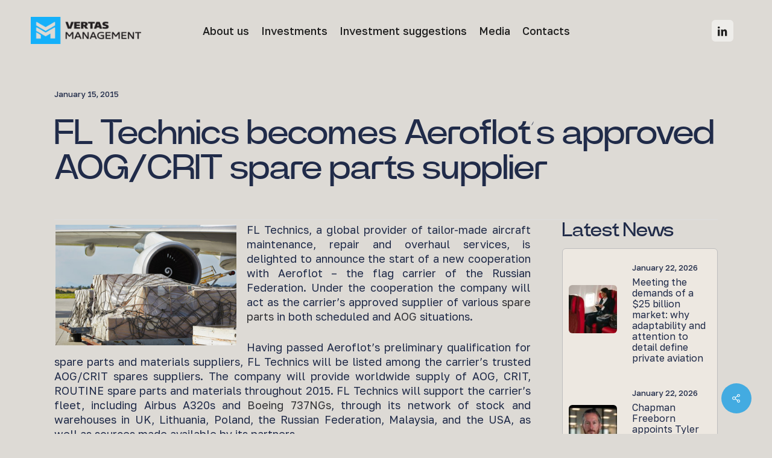

--- FILE ---
content_type: text/html; charset=UTF-8
request_url: https://www.vertas.com/news/fl-technics-becomes-aeroflots-approved-aog-crit-spare-parts-supplier/
body_size: 16971
content:
<!doctype html>
<html lang="en-GB" class="no-js">
<head>
	<meta charset="UTF-8">
	<meta name="viewport" content="width=device-width, initial-scale=1, maximum-scale=1, user-scalable=0" /><meta name='robots' content='index, follow, max-image-preview:large, max-snippet:-1, max-video-preview:-1' />
	<style>img:is([sizes="auto" i], [sizes^="auto," i]) { contain-intrinsic-size: 3000px 1500px }</style>
	
	<!-- This site is optimized with the Yoast SEO plugin v26.6 - https://yoast.com/wordpress/plugins/seo/ -->
	<title>FL Technics becomes Aeroflot&#039;s approved AOG/CRIT spare parts supplier</title>
	<link rel="canonical" href="https://www.vertas.com/news/fl-technics-becomes-aeroflots-approved-aog-crit-spare-parts-supplier/" />
	<meta property="og:locale" content="en_GB" />
	<meta property="og:type" content="article" />
	<meta property="og:title" content="FL Technics becomes Aeroflot&#039;s approved AOG/CRIT spare parts supplier" />
	<meta property="og:description" content="FL Technics, a global provider of tailor-made aircraft maintenance, repair and overhaul services, is delighted to announce the start of a new cooperation with Aeroflot – the flag carrier of the Russian Federation. Under the cooperation the company will act as the carrier’s approved supplier of various spare parts in both scheduled and AOG situations." />
	<meta property="og:url" content="https://www.vertas.com/news/fl-technics-becomes-aeroflots-approved-aog-crit-spare-parts-supplier/" />
	<meta property="og:site_name" content="Vertas.com" />
	<meta property="article:published_time" content="2015-01-15T10:01:01+00:00" />
	<meta property="article:modified_time" content="2019-01-23T10:04:43+00:00" />
	<meta property="og:image" content="https://www.vertas.com/wp-content/uploads/2019/01/2_FL_Technics_becomes_Aeroflots_supplier.jpg" />
	<meta property="og:image:width" content="400" />
	<meta property="og:image:height" content="267" />
	<meta property="og:image:type" content="image/jpeg" />
	<meta name="author" content="arijus" />
	<meta name="twitter:card" content="summary_large_image" />
	<meta name="twitter:label1" content="Written by" />
	<meta name="twitter:data1" content="arijus" />
	<meta name="twitter:label2" content="Estimated reading time" />
	<meta name="twitter:data2" content="1 minute" />
	<script type="application/ld+json" class="yoast-schema-graph">{"@context":"https://schema.org","@graph":[{"@type":"WebPage","@id":"https://www.vertas.com/news/fl-technics-becomes-aeroflots-approved-aog-crit-spare-parts-supplier/","url":"https://www.vertas.com/news/fl-technics-becomes-aeroflots-approved-aog-crit-spare-parts-supplier/","name":"FL Technics becomes Aeroflot's approved AOG/CRIT spare parts supplier","isPartOf":{"@id":"https://www.vertas.com/#website"},"primaryImageOfPage":{"@id":"https://www.vertas.com/news/fl-technics-becomes-aeroflots-approved-aog-crit-spare-parts-supplier/#primaryimage"},"image":{"@id":"https://www.vertas.com/news/fl-technics-becomes-aeroflots-approved-aog-crit-spare-parts-supplier/#primaryimage"},"thumbnailUrl":"https://www.vertas.com/wp-content/uploads/2019/01/2_FL_Technics_becomes_Aeroflots_supplier.jpg","datePublished":"2015-01-15T10:01:01+00:00","dateModified":"2019-01-23T10:04:43+00:00","author":{"@id":"https://www.vertas.com/#/schema/person/5a3f2b9732f1668e022fa209d5321bce"},"breadcrumb":{"@id":"https://www.vertas.com/news/fl-technics-becomes-aeroflots-approved-aog-crit-spare-parts-supplier/#breadcrumb"},"inLanguage":"en-GB","potentialAction":[{"@type":"ReadAction","target":["https://www.vertas.com/news/fl-technics-becomes-aeroflots-approved-aog-crit-spare-parts-supplier/"]}]},{"@type":"ImageObject","inLanguage":"en-GB","@id":"https://www.vertas.com/news/fl-technics-becomes-aeroflots-approved-aog-crit-spare-parts-supplier/#primaryimage","url":"https://www.vertas.com/wp-content/uploads/2019/01/2_FL_Technics_becomes_Aeroflots_supplier.jpg","contentUrl":"https://www.vertas.com/wp-content/uploads/2019/01/2_FL_Technics_becomes_Aeroflots_supplier.jpg","width":400,"height":267},{"@type":"BreadcrumbList","@id":"https://www.vertas.com/news/fl-technics-becomes-aeroflots-approved-aog-crit-spare-parts-supplier/#breadcrumb","itemListElement":[{"@type":"ListItem","position":1,"name":"Home","item":"https://www.vertas.com/"},{"@type":"ListItem","position":2,"name":"FL Technics becomes Aeroflot&#8217;s approved AOG/CRIT spare parts supplier"}]},{"@type":"WebSite","@id":"https://www.vertas.com/#website","url":"https://www.vertas.com/","name":"Vertas.com","description":"international investment company","potentialAction":[{"@type":"SearchAction","target":{"@type":"EntryPoint","urlTemplate":"https://www.vertas.com/?s={search_term_string}"},"query-input":{"@type":"PropertyValueSpecification","valueRequired":true,"valueName":"search_term_string"}}],"inLanguage":"en-GB"},{"@type":"Person","@id":"https://www.vertas.com/#/schema/person/5a3f2b9732f1668e022fa209d5321bce","name":"arijus","image":{"@type":"ImageObject","inLanguage":"en-GB","@id":"https://www.vertas.com/#/schema/person/image/","url":"https://secure.gravatar.com/avatar/5a88fd0cdf90dcd7ca5ad197729c903c1f65891acfeff339cd18034f7d88c1cc?s=96&d=mm&r=g","contentUrl":"https://secure.gravatar.com/avatar/5a88fd0cdf90dcd7ca5ad197729c903c1f65891acfeff339cd18034f7d88c1cc?s=96&d=mm&r=g","caption":"arijus"},"url":"https://www.vertas.com/author/arijus/"}]}</script>
	<!-- / Yoast SEO plugin. -->


<link rel='dns-prefetch' href='//fonts.googleapis.com' />
<link rel="alternate" type="application/rss+xml" title="Vertas.com &raquo; Feed" href="https://www.vertas.com/feed/" />
<script type="text/javascript">
/* <![CDATA[ */
window._wpemojiSettings = {"baseUrl":"https:\/\/s.w.org\/images\/core\/emoji\/16.0.1\/72x72\/","ext":".png","svgUrl":"https:\/\/s.w.org\/images\/core\/emoji\/16.0.1\/svg\/","svgExt":".svg","source":{"concatemoji":"https:\/\/www.vertas.com\/wp-includes\/js\/wp-emoji-release.min.js?ver=1a5211d3972e0db324580c41b49260ae"}};
/*! This file is auto-generated */
!function(s,n){var o,i,e;function c(e){try{var t={supportTests:e,timestamp:(new Date).valueOf()};sessionStorage.setItem(o,JSON.stringify(t))}catch(e){}}function p(e,t,n){e.clearRect(0,0,e.canvas.width,e.canvas.height),e.fillText(t,0,0);var t=new Uint32Array(e.getImageData(0,0,e.canvas.width,e.canvas.height).data),a=(e.clearRect(0,0,e.canvas.width,e.canvas.height),e.fillText(n,0,0),new Uint32Array(e.getImageData(0,0,e.canvas.width,e.canvas.height).data));return t.every(function(e,t){return e===a[t]})}function u(e,t){e.clearRect(0,0,e.canvas.width,e.canvas.height),e.fillText(t,0,0);for(var n=e.getImageData(16,16,1,1),a=0;a<n.data.length;a++)if(0!==n.data[a])return!1;return!0}function f(e,t,n,a){switch(t){case"flag":return n(e,"\ud83c\udff3\ufe0f\u200d\u26a7\ufe0f","\ud83c\udff3\ufe0f\u200b\u26a7\ufe0f")?!1:!n(e,"\ud83c\udde8\ud83c\uddf6","\ud83c\udde8\u200b\ud83c\uddf6")&&!n(e,"\ud83c\udff4\udb40\udc67\udb40\udc62\udb40\udc65\udb40\udc6e\udb40\udc67\udb40\udc7f","\ud83c\udff4\u200b\udb40\udc67\u200b\udb40\udc62\u200b\udb40\udc65\u200b\udb40\udc6e\u200b\udb40\udc67\u200b\udb40\udc7f");case"emoji":return!a(e,"\ud83e\udedf")}return!1}function g(e,t,n,a){var r="undefined"!=typeof WorkerGlobalScope&&self instanceof WorkerGlobalScope?new OffscreenCanvas(300,150):s.createElement("canvas"),o=r.getContext("2d",{willReadFrequently:!0}),i=(o.textBaseline="top",o.font="600 32px Arial",{});return e.forEach(function(e){i[e]=t(o,e,n,a)}),i}function t(e){var t=s.createElement("script");t.src=e,t.defer=!0,s.head.appendChild(t)}"undefined"!=typeof Promise&&(o="wpEmojiSettingsSupports",i=["flag","emoji"],n.supports={everything:!0,everythingExceptFlag:!0},e=new Promise(function(e){s.addEventListener("DOMContentLoaded",e,{once:!0})}),new Promise(function(t){var n=function(){try{var e=JSON.parse(sessionStorage.getItem(o));if("object"==typeof e&&"number"==typeof e.timestamp&&(new Date).valueOf()<e.timestamp+604800&&"object"==typeof e.supportTests)return e.supportTests}catch(e){}return null}();if(!n){if("undefined"!=typeof Worker&&"undefined"!=typeof OffscreenCanvas&&"undefined"!=typeof URL&&URL.createObjectURL&&"undefined"!=typeof Blob)try{var e="postMessage("+g.toString()+"("+[JSON.stringify(i),f.toString(),p.toString(),u.toString()].join(",")+"));",a=new Blob([e],{type:"text/javascript"}),r=new Worker(URL.createObjectURL(a),{name:"wpTestEmojiSupports"});return void(r.onmessage=function(e){c(n=e.data),r.terminate(),t(n)})}catch(e){}c(n=g(i,f,p,u))}t(n)}).then(function(e){for(var t in e)n.supports[t]=e[t],n.supports.everything=n.supports.everything&&n.supports[t],"flag"!==t&&(n.supports.everythingExceptFlag=n.supports.everythingExceptFlag&&n.supports[t]);n.supports.everythingExceptFlag=n.supports.everythingExceptFlag&&!n.supports.flag,n.DOMReady=!1,n.readyCallback=function(){n.DOMReady=!0}}).then(function(){return e}).then(function(){var e;n.supports.everything||(n.readyCallback(),(e=n.source||{}).concatemoji?t(e.concatemoji):e.wpemoji&&e.twemoji&&(t(e.twemoji),t(e.wpemoji)))}))}((window,document),window._wpemojiSettings);
/* ]]> */
</script>
<style id='wp-emoji-styles-inline-css' type='text/css'>

	img.wp-smiley, img.emoji {
		display: inline !important;
		border: none !important;
		box-shadow: none !important;
		height: 1em !important;
		width: 1em !important;
		margin: 0 0.07em !important;
		vertical-align: -0.1em !important;
		background: none !important;
		padding: 0 !important;
	}
</style>
<link rel='stylesheet' id='wp-block-library-css' href='https://www.vertas.com/wp-includes/css/dist/block-library/style.min.css?ver=1a5211d3972e0db324580c41b49260ae' type='text/css' media='all' />
<style id='global-styles-inline-css' type='text/css'>
:root{--wp--preset--aspect-ratio--square: 1;--wp--preset--aspect-ratio--4-3: 4/3;--wp--preset--aspect-ratio--3-4: 3/4;--wp--preset--aspect-ratio--3-2: 3/2;--wp--preset--aspect-ratio--2-3: 2/3;--wp--preset--aspect-ratio--16-9: 16/9;--wp--preset--aspect-ratio--9-16: 9/16;--wp--preset--color--black: #000000;--wp--preset--color--cyan-bluish-gray: #abb8c3;--wp--preset--color--white: #ffffff;--wp--preset--color--pale-pink: #f78da7;--wp--preset--color--vivid-red: #cf2e2e;--wp--preset--color--luminous-vivid-orange: #ff6900;--wp--preset--color--luminous-vivid-amber: #fcb900;--wp--preset--color--light-green-cyan: #7bdcb5;--wp--preset--color--vivid-green-cyan: #00d084;--wp--preset--color--pale-cyan-blue: #8ed1fc;--wp--preset--color--vivid-cyan-blue: #0693e3;--wp--preset--color--vivid-purple: #9b51e0;--wp--preset--gradient--vivid-cyan-blue-to-vivid-purple: linear-gradient(135deg,rgba(6,147,227,1) 0%,rgb(155,81,224) 100%);--wp--preset--gradient--light-green-cyan-to-vivid-green-cyan: linear-gradient(135deg,rgb(122,220,180) 0%,rgb(0,208,130) 100%);--wp--preset--gradient--luminous-vivid-amber-to-luminous-vivid-orange: linear-gradient(135deg,rgba(252,185,0,1) 0%,rgba(255,105,0,1) 100%);--wp--preset--gradient--luminous-vivid-orange-to-vivid-red: linear-gradient(135deg,rgba(255,105,0,1) 0%,rgb(207,46,46) 100%);--wp--preset--gradient--very-light-gray-to-cyan-bluish-gray: linear-gradient(135deg,rgb(238,238,238) 0%,rgb(169,184,195) 100%);--wp--preset--gradient--cool-to-warm-spectrum: linear-gradient(135deg,rgb(74,234,220) 0%,rgb(151,120,209) 20%,rgb(207,42,186) 40%,rgb(238,44,130) 60%,rgb(251,105,98) 80%,rgb(254,248,76) 100%);--wp--preset--gradient--blush-light-purple: linear-gradient(135deg,rgb(255,206,236) 0%,rgb(152,150,240) 100%);--wp--preset--gradient--blush-bordeaux: linear-gradient(135deg,rgb(254,205,165) 0%,rgb(254,45,45) 50%,rgb(107,0,62) 100%);--wp--preset--gradient--luminous-dusk: linear-gradient(135deg,rgb(255,203,112) 0%,rgb(199,81,192) 50%,rgb(65,88,208) 100%);--wp--preset--gradient--pale-ocean: linear-gradient(135deg,rgb(255,245,203) 0%,rgb(182,227,212) 50%,rgb(51,167,181) 100%);--wp--preset--gradient--electric-grass: linear-gradient(135deg,rgb(202,248,128) 0%,rgb(113,206,126) 100%);--wp--preset--gradient--midnight: linear-gradient(135deg,rgb(2,3,129) 0%,rgb(40,116,252) 100%);--wp--preset--font-size--small: 13px;--wp--preset--font-size--medium: 20px;--wp--preset--font-size--large: 36px;--wp--preset--font-size--x-large: 42px;--wp--preset--spacing--20: 0.44rem;--wp--preset--spacing--30: 0.67rem;--wp--preset--spacing--40: 1rem;--wp--preset--spacing--50: 1.5rem;--wp--preset--spacing--60: 2.25rem;--wp--preset--spacing--70: 3.38rem;--wp--preset--spacing--80: 5.06rem;--wp--preset--shadow--natural: 6px 6px 9px rgba(0, 0, 0, 0.2);--wp--preset--shadow--deep: 12px 12px 50px rgba(0, 0, 0, 0.4);--wp--preset--shadow--sharp: 6px 6px 0px rgba(0, 0, 0, 0.2);--wp--preset--shadow--outlined: 6px 6px 0px -3px rgba(255, 255, 255, 1), 6px 6px rgba(0, 0, 0, 1);--wp--preset--shadow--crisp: 6px 6px 0px rgba(0, 0, 0, 1);}:root { --wp--style--global--content-size: 1300px;--wp--style--global--wide-size: 1300px; }:where(body) { margin: 0; }.wp-site-blocks > .alignleft { float: left; margin-right: 2em; }.wp-site-blocks > .alignright { float: right; margin-left: 2em; }.wp-site-blocks > .aligncenter { justify-content: center; margin-left: auto; margin-right: auto; }:where(.is-layout-flex){gap: 0.5em;}:where(.is-layout-grid){gap: 0.5em;}.is-layout-flow > .alignleft{float: left;margin-inline-start: 0;margin-inline-end: 2em;}.is-layout-flow > .alignright{float: right;margin-inline-start: 2em;margin-inline-end: 0;}.is-layout-flow > .aligncenter{margin-left: auto !important;margin-right: auto !important;}.is-layout-constrained > .alignleft{float: left;margin-inline-start: 0;margin-inline-end: 2em;}.is-layout-constrained > .alignright{float: right;margin-inline-start: 2em;margin-inline-end: 0;}.is-layout-constrained > .aligncenter{margin-left: auto !important;margin-right: auto !important;}.is-layout-constrained > :where(:not(.alignleft):not(.alignright):not(.alignfull)){max-width: var(--wp--style--global--content-size);margin-left: auto !important;margin-right: auto !important;}.is-layout-constrained > .alignwide{max-width: var(--wp--style--global--wide-size);}body .is-layout-flex{display: flex;}.is-layout-flex{flex-wrap: wrap;align-items: center;}.is-layout-flex > :is(*, div){margin: 0;}body .is-layout-grid{display: grid;}.is-layout-grid > :is(*, div){margin: 0;}body{padding-top: 0px;padding-right: 0px;padding-bottom: 0px;padding-left: 0px;}:root :where(.wp-element-button, .wp-block-button__link){background-color: #32373c;border-width: 0;color: #fff;font-family: inherit;font-size: inherit;line-height: inherit;padding: calc(0.667em + 2px) calc(1.333em + 2px);text-decoration: none;}.has-black-color{color: var(--wp--preset--color--black) !important;}.has-cyan-bluish-gray-color{color: var(--wp--preset--color--cyan-bluish-gray) !important;}.has-white-color{color: var(--wp--preset--color--white) !important;}.has-pale-pink-color{color: var(--wp--preset--color--pale-pink) !important;}.has-vivid-red-color{color: var(--wp--preset--color--vivid-red) !important;}.has-luminous-vivid-orange-color{color: var(--wp--preset--color--luminous-vivid-orange) !important;}.has-luminous-vivid-amber-color{color: var(--wp--preset--color--luminous-vivid-amber) !important;}.has-light-green-cyan-color{color: var(--wp--preset--color--light-green-cyan) !important;}.has-vivid-green-cyan-color{color: var(--wp--preset--color--vivid-green-cyan) !important;}.has-pale-cyan-blue-color{color: var(--wp--preset--color--pale-cyan-blue) !important;}.has-vivid-cyan-blue-color{color: var(--wp--preset--color--vivid-cyan-blue) !important;}.has-vivid-purple-color{color: var(--wp--preset--color--vivid-purple) !important;}.has-black-background-color{background-color: var(--wp--preset--color--black) !important;}.has-cyan-bluish-gray-background-color{background-color: var(--wp--preset--color--cyan-bluish-gray) !important;}.has-white-background-color{background-color: var(--wp--preset--color--white) !important;}.has-pale-pink-background-color{background-color: var(--wp--preset--color--pale-pink) !important;}.has-vivid-red-background-color{background-color: var(--wp--preset--color--vivid-red) !important;}.has-luminous-vivid-orange-background-color{background-color: var(--wp--preset--color--luminous-vivid-orange) !important;}.has-luminous-vivid-amber-background-color{background-color: var(--wp--preset--color--luminous-vivid-amber) !important;}.has-light-green-cyan-background-color{background-color: var(--wp--preset--color--light-green-cyan) !important;}.has-vivid-green-cyan-background-color{background-color: var(--wp--preset--color--vivid-green-cyan) !important;}.has-pale-cyan-blue-background-color{background-color: var(--wp--preset--color--pale-cyan-blue) !important;}.has-vivid-cyan-blue-background-color{background-color: var(--wp--preset--color--vivid-cyan-blue) !important;}.has-vivid-purple-background-color{background-color: var(--wp--preset--color--vivid-purple) !important;}.has-black-border-color{border-color: var(--wp--preset--color--black) !important;}.has-cyan-bluish-gray-border-color{border-color: var(--wp--preset--color--cyan-bluish-gray) !important;}.has-white-border-color{border-color: var(--wp--preset--color--white) !important;}.has-pale-pink-border-color{border-color: var(--wp--preset--color--pale-pink) !important;}.has-vivid-red-border-color{border-color: var(--wp--preset--color--vivid-red) !important;}.has-luminous-vivid-orange-border-color{border-color: var(--wp--preset--color--luminous-vivid-orange) !important;}.has-luminous-vivid-amber-border-color{border-color: var(--wp--preset--color--luminous-vivid-amber) !important;}.has-light-green-cyan-border-color{border-color: var(--wp--preset--color--light-green-cyan) !important;}.has-vivid-green-cyan-border-color{border-color: var(--wp--preset--color--vivid-green-cyan) !important;}.has-pale-cyan-blue-border-color{border-color: var(--wp--preset--color--pale-cyan-blue) !important;}.has-vivid-cyan-blue-border-color{border-color: var(--wp--preset--color--vivid-cyan-blue) !important;}.has-vivid-purple-border-color{border-color: var(--wp--preset--color--vivid-purple) !important;}.has-vivid-cyan-blue-to-vivid-purple-gradient-background{background: var(--wp--preset--gradient--vivid-cyan-blue-to-vivid-purple) !important;}.has-light-green-cyan-to-vivid-green-cyan-gradient-background{background: var(--wp--preset--gradient--light-green-cyan-to-vivid-green-cyan) !important;}.has-luminous-vivid-amber-to-luminous-vivid-orange-gradient-background{background: var(--wp--preset--gradient--luminous-vivid-amber-to-luminous-vivid-orange) !important;}.has-luminous-vivid-orange-to-vivid-red-gradient-background{background: var(--wp--preset--gradient--luminous-vivid-orange-to-vivid-red) !important;}.has-very-light-gray-to-cyan-bluish-gray-gradient-background{background: var(--wp--preset--gradient--very-light-gray-to-cyan-bluish-gray) !important;}.has-cool-to-warm-spectrum-gradient-background{background: var(--wp--preset--gradient--cool-to-warm-spectrum) !important;}.has-blush-light-purple-gradient-background{background: var(--wp--preset--gradient--blush-light-purple) !important;}.has-blush-bordeaux-gradient-background{background: var(--wp--preset--gradient--blush-bordeaux) !important;}.has-luminous-dusk-gradient-background{background: var(--wp--preset--gradient--luminous-dusk) !important;}.has-pale-ocean-gradient-background{background: var(--wp--preset--gradient--pale-ocean) !important;}.has-electric-grass-gradient-background{background: var(--wp--preset--gradient--electric-grass) !important;}.has-midnight-gradient-background{background: var(--wp--preset--gradient--midnight) !important;}.has-small-font-size{font-size: var(--wp--preset--font-size--small) !important;}.has-medium-font-size{font-size: var(--wp--preset--font-size--medium) !important;}.has-large-font-size{font-size: var(--wp--preset--font-size--large) !important;}.has-x-large-font-size{font-size: var(--wp--preset--font-size--x-large) !important;}
:where(.wp-block-post-template.is-layout-flex){gap: 1.25em;}:where(.wp-block-post-template.is-layout-grid){gap: 1.25em;}
:where(.wp-block-columns.is-layout-flex){gap: 2em;}:where(.wp-block-columns.is-layout-grid){gap: 2em;}
:root :where(.wp-block-pullquote){font-size: 1.5em;line-height: 1.6;}
</style>
<link rel='stylesheet' id='dashicons-css' href='https://www.vertas.com/wp-includes/css/dashicons.min.css?ver=1a5211d3972e0db324580c41b49260ae' type='text/css' media='all' />
<link rel='stylesheet' id='admin-bar-css' href='https://www.vertas.com/wp-includes/css/admin-bar.min.css?ver=1a5211d3972e0db324580c41b49260ae' type='text/css' media='all' />
<style id='admin-bar-inline-css' type='text/css'>

    /* Hide CanvasJS credits for P404 charts specifically */
    #p404RedirectChart .canvasjs-chart-credit {
        display: none !important;
    }
    
    #p404RedirectChart canvas {
        border-radius: 6px;
    }

    .p404-redirect-adminbar-weekly-title {
        font-weight: bold;
        font-size: 14px;
        color: #fff;
        margin-bottom: 6px;
    }

    #wpadminbar #wp-admin-bar-p404_free_top_button .ab-icon:before {
        content: "\f103";
        color: #dc3545;
        top: 3px;
    }
    
    #wp-admin-bar-p404_free_top_button .ab-item {
        min-width: 80px !important;
        padding: 0px !important;
    }
    
    /* Ensure proper positioning and z-index for P404 dropdown */
    .p404-redirect-adminbar-dropdown-wrap { 
        min-width: 0; 
        padding: 0;
        position: static !important;
    }
    
    #wpadminbar #wp-admin-bar-p404_free_top_button_dropdown {
        position: static !important;
    }
    
    #wpadminbar #wp-admin-bar-p404_free_top_button_dropdown .ab-item {
        padding: 0 !important;
        margin: 0 !important;
    }
    
    .p404-redirect-dropdown-container {
        min-width: 340px;
        padding: 18px 18px 12px 18px;
        background: #23282d !important;
        color: #fff;
        border-radius: 12px;
        box-shadow: 0 8px 32px rgba(0,0,0,0.25);
        margin-top: 10px;
        position: relative !important;
        z-index: 999999 !important;
        display: block !important;
        border: 1px solid #444;
    }
    
    /* Ensure P404 dropdown appears on hover */
    #wpadminbar #wp-admin-bar-p404_free_top_button .p404-redirect-dropdown-container { 
        display: none !important;
    }
    
    #wpadminbar #wp-admin-bar-p404_free_top_button:hover .p404-redirect-dropdown-container { 
        display: block !important;
    }
    
    #wpadminbar #wp-admin-bar-p404_free_top_button:hover #wp-admin-bar-p404_free_top_button_dropdown .p404-redirect-dropdown-container {
        display: block !important;
    }
    
    .p404-redirect-card {
        background: #2c3338;
        border-radius: 8px;
        padding: 18px 18px 12px 18px;
        box-shadow: 0 2px 8px rgba(0,0,0,0.07);
        display: flex;
        flex-direction: column;
        align-items: flex-start;
        border: 1px solid #444;
    }
    
    .p404-redirect-btn {
        display: inline-block;
        background: #dc3545;
        color: #fff !important;
        font-weight: bold;
        padding: 5px 22px;
        border-radius: 8px;
        text-decoration: none;
        font-size: 17px;
        transition: background 0.2s, box-shadow 0.2s;
        margin-top: 8px;
        box-shadow: 0 2px 8px rgba(220,53,69,0.15);
        text-align: center;
        line-height: 1.6;
    }
    
    .p404-redirect-btn:hover {
        background: #c82333;
        color: #fff !important;
        box-shadow: 0 4px 16px rgba(220,53,69,0.25);
    }
    
    /* Prevent conflicts with other admin bar dropdowns */
    #wpadminbar .ab-top-menu > li:hover > .ab-item,
    #wpadminbar .ab-top-menu > li.hover > .ab-item {
        z-index: auto;
    }
    
    #wpadminbar #wp-admin-bar-p404_free_top_button:hover > .ab-item {
        z-index: 999998 !important;
    }
    
</style>
<link rel='stylesheet' id='contact-form-7-css' href='https://www.vertas.com/wp-content/plugins/contact-form-7/includes/css/styles.css?ver=6.1.4' type='text/css' media='all' />
<link rel='stylesheet' id='salient-social-css' href='https://www.vertas.com/wp-content/plugins/salient-social/css/style.css?ver=1.2.6' type='text/css' media='all' />
<style id='salient-social-inline-css' type='text/css'>

  .sharing-default-minimal .nectar-love.loved,
  body .nectar-social[data-color-override="override"].fixed > a:before, 
  body .nectar-social[data-color-override="override"].fixed .nectar-social-inner a,
  .sharing-default-minimal .nectar-social[data-color-override="override"] .nectar-social-inner a:hover,
  .nectar-social.vertical[data-color-override="override"] .nectar-social-inner a:hover {
    background-color: #43abe1;
  }
  .nectar-social.hover .nectar-love.loved,
  .nectar-social.hover > .nectar-love-button a:hover,
  .nectar-social[data-color-override="override"].hover > div a:hover,
  #single-below-header .nectar-social[data-color-override="override"].hover > div a:hover,
  .nectar-social[data-color-override="override"].hover .share-btn:hover,
  .sharing-default-minimal .nectar-social[data-color-override="override"] .nectar-social-inner a {
    border-color: #43abe1;
  }
  #single-below-header .nectar-social.hover .nectar-love.loved i,
  #single-below-header .nectar-social.hover[data-color-override="override"] a:hover,
  #single-below-header .nectar-social.hover[data-color-override="override"] a:hover i,
  #single-below-header .nectar-social.hover .nectar-love-button a:hover i,
  .nectar-love:hover i,
  .hover .nectar-love:hover .total_loves,
  .nectar-love.loved i,
  .nectar-social.hover .nectar-love.loved .total_loves,
  .nectar-social.hover .share-btn:hover, 
  .nectar-social[data-color-override="override"].hover .nectar-social-inner a:hover,
  .nectar-social[data-color-override="override"].hover > div:hover span,
  .sharing-default-minimal .nectar-social[data-color-override="override"] .nectar-social-inner a:not(:hover) i,
  .sharing-default-minimal .nectar-social[data-color-override="override"] .nectar-social-inner a:not(:hover) {
    color: #43abe1;
  }
</style>
<link rel='stylesheet' id='font-awesome-css' href='https://www.vertas.com/wp-content/themes/salient/css/font-awesome-legacy.min.css?ver=4.7.1' type='text/css' media='all' />
<link rel='stylesheet' id='parent-style-css' href='https://www.vertas.com/wp-content/themes/salient/style.css?ver=17.3.1' type='text/css' media='all' />
<link rel='stylesheet' id='parent-style-main-css' href='https://www.vertas.com/wp-content/themes/vertas/css/vertas.css?ver=17.3.1' type='text/css' media='all' />
<link rel='stylesheet' id='wpb-google-fonts-css' href='https://fonts.googleapis.com/css2?family=Golos+Text%3Awght%40400%3B500%3B600%3B700%3B800%3B900&#038;display=swap&#038;ver=6.8.3' type='text/css' media='all' />
<link rel='stylesheet' id='salient-grid-system-css' href='https://www.vertas.com/wp-content/themes/salient/css/build/grid-system.css?ver=17.3.1' type='text/css' media='all' />
<link rel='stylesheet' id='main-styles-css' href='https://www.vertas.com/wp-content/themes/salient/css/build/style.css?ver=17.3.1' type='text/css' media='all' />
<style id='main-styles-inline-css' type='text/css'>
html:not(.page-trans-loaded) { background-color: #2c2f38; }
</style>
<link rel='stylesheet' id='nectar-header-layout-centered-menu-css' href='https://www.vertas.com/wp-content/themes/salient/css/build/header/header-layout-centered-menu.css?ver=17.3.1' type='text/css' media='all' />
<link rel='stylesheet' id='nectar-single-styles-css' href='https://www.vertas.com/wp-content/themes/salient/css/build/single.css?ver=17.3.1' type='text/css' media='all' />
<link rel='stylesheet' id='nectar-cf7-css' href='https://www.vertas.com/wp-content/themes/salient/css/build/third-party/cf7.css?ver=17.3.1' type='text/css' media='all' />
<link rel='stylesheet' id='nectar_default_font_open_sans-css' href='https://fonts.googleapis.com/css?family=Open+Sans%3A300%2C400%2C600%2C700&#038;subset=latin%2Clatin-ext' type='text/css' media='all' />
<link rel='stylesheet' id='responsive-css' href='https://www.vertas.com/wp-content/themes/salient/css/build/responsive.css?ver=17.3.1' type='text/css' media='all' />
<link rel='stylesheet' id='select2-css' href='https://www.vertas.com/wp-content/themes/salient/css/build/plugins/select2.css?ver=4.0.1' type='text/css' media='all' />
<link rel='stylesheet' id='skin-ascend-css' href='https://www.vertas.com/wp-content/themes/salient/css/build/ascend.css?ver=17.3.1' type='text/css' media='all' />
<link rel='stylesheet' id='salient-wp-menu-dynamic-css' href='https://www.vertas.com/wp-content/uploads/salient/menu-dynamic.css?ver=86211' type='text/css' media='all' />
<link rel='stylesheet' id='nectar-widget-posts-css' href='https://www.vertas.com/wp-content/themes/salient/css/build/elements/widget-nectar-posts.css?ver=17.3.1' type='text/css' media='all' />
<link rel='stylesheet' id='dynamic-css-css' href='https://www.vertas.com/wp-content/themes/salient/css/salient-dynamic-styles.css?ver=17415' type='text/css' media='all' />
<style id='dynamic-css-inline-css' type='text/css'>
#header-space{background-color:#dddad5}@media only screen and (min-width:1000px){body #ajax-content-wrap.no-scroll{min-height:calc(100vh - 101px);height:calc(100vh - 101px)!important;}}@media only screen and (min-width:1000px){#page-header-wrap.fullscreen-header,#page-header-wrap.fullscreen-header #page-header-bg,html:not(.nectar-box-roll-loaded) .nectar-box-roll > #page-header-bg.fullscreen-header,.nectar_fullscreen_zoom_recent_projects,#nectar_fullscreen_rows:not(.afterLoaded) > div{height:calc(100vh - 100px);}.wpb_row.vc_row-o-full-height.top-level,.wpb_row.vc_row-o-full-height.top-level > .col.span_12{min-height:calc(100vh - 100px);}html:not(.nectar-box-roll-loaded) .nectar-box-roll > #page-header-bg.fullscreen-header{top:101px;}.nectar-slider-wrap[data-fullscreen="true"]:not(.loaded),.nectar-slider-wrap[data-fullscreen="true"]:not(.loaded) .swiper-container{height:calc(100vh - 99px)!important;}.admin-bar .nectar-slider-wrap[data-fullscreen="true"]:not(.loaded),.admin-bar .nectar-slider-wrap[data-fullscreen="true"]:not(.loaded) .swiper-container{height:calc(100vh - 99px - 32px)!important;}}.admin-bar[class*="page-template-template-no-header"] .wpb_row.vc_row-o-full-height.top-level,.admin-bar[class*="page-template-template-no-header"] .wpb_row.vc_row-o-full-height.top-level > .col.span_12{min-height:calc(100vh - 32px);}body[class*="page-template-template-no-header"] .wpb_row.vc_row-o-full-height.top-level,body[class*="page-template-template-no-header"] .wpb_row.vc_row-o-full-height.top-level > .col.span_12{min-height:100vh;}@media only screen and (max-width:999px){.using-mobile-browser #nectar_fullscreen_rows:not(.afterLoaded):not([data-mobile-disable="on"]) > div{height:calc(100vh - 100px);}.using-mobile-browser .wpb_row.vc_row-o-full-height.top-level,.using-mobile-browser .wpb_row.vc_row-o-full-height.top-level > .col.span_12,[data-permanent-transparent="1"].using-mobile-browser .wpb_row.vc_row-o-full-height.top-level,[data-permanent-transparent="1"].using-mobile-browser .wpb_row.vc_row-o-full-height.top-level > .col.span_12{min-height:calc(100vh - 100px);}html:not(.nectar-box-roll-loaded) .nectar-box-roll > #page-header-bg.fullscreen-header,.nectar_fullscreen_zoom_recent_projects,.nectar-slider-wrap[data-fullscreen="true"]:not(.loaded),.nectar-slider-wrap[data-fullscreen="true"]:not(.loaded) .swiper-container,#nectar_fullscreen_rows:not(.afterLoaded):not([data-mobile-disable="on"]) > div{height:calc(100vh - 47px);}.wpb_row.vc_row-o-full-height.top-level,.wpb_row.vc_row-o-full-height.top-level > .col.span_12{min-height:calc(100vh - 47px);}body[data-transparent-header="false"] #ajax-content-wrap.no-scroll{min-height:calc(100vh - 47px);height:calc(100vh - 47px);}}.screen-reader-text,.nectar-skip-to-content:not(:focus){border:0;clip:rect(1px,1px,1px,1px);clip-path:inset(50%);height:1px;margin:-1px;overflow:hidden;padding:0;position:absolute!important;width:1px;word-wrap:normal!important;}.row .col img:not([srcset]){width:auto;}.row .col img.img-with-animation.nectar-lazy:not([srcset]){width:100%;}
.grecaptcha-badge {
    display: none;
}

.vertas.single-portfolio .page-header-bg-image-wrap .page-header-bg-image {
    background-image: url("/wp-content/uploads/2023/07/gallery-bg.png") !important;
}
</style>
<link rel='stylesheet' id='salient-child-style-css' href='https://www.vertas.com/wp-content/themes/vertas/style.css?ver=17.3.1' type='text/css' media='all' />
<link rel='stylesheet' id='redux-google-fonts-salient_redux-css' href='https://fonts.googleapis.com/css?family=Montserrat%3A700%7CVarela+Round%3A400%7CPlayfair+Display%3A400&#038;subset=latin-ext%2Clatin&#038;ver=6.8.3' type='text/css' media='all' />
<script type="text/javascript" src="https://www.vertas.com/wp-includes/js/jquery/jquery.min.js?ver=3.7.1" id="jquery-core-js"></script>
<script type="text/javascript" src="https://www.vertas.com/wp-includes/js/jquery/jquery-migrate.min.js?ver=3.4.1" id="jquery-migrate-js"></script>
<script type="text/javascript" src="https://www.vertas.com/wp-content/plugins/linked-tabs/js/linked-tabs.js?ver=1.0.0" id="linked-tabs-js"></script>
<script></script><link rel="https://api.w.org/" href="https://www.vertas.com/wp-json/" /><link rel="alternate" title="JSON" type="application/json" href="https://www.vertas.com/wp-json/wp/v2/posts/8583" /><link rel="EditURI" type="application/rsd+xml" title="RSD" href="https://www.vertas.com/xmlrpc.php?rsd" />
<link rel="alternate" title="oEmbed (JSON)" type="application/json+oembed" href="https://www.vertas.com/wp-json/oembed/1.0/embed?url=https%3A%2F%2Fwww.vertas.com%2Fnews%2Ffl-technics-becomes-aeroflots-approved-aog-crit-spare-parts-supplier%2F&#038;lang=en" />
<link rel="alternate" title="oEmbed (XML)" type="text/xml+oembed" href="https://www.vertas.com/wp-json/oembed/1.0/embed?url=https%3A%2F%2Fwww.vertas.com%2Fnews%2Ffl-technics-becomes-aeroflots-approved-aog-crit-spare-parts-supplier%2F&#038;format=xml&#038;lang=en" />
<meta name="cdp-version" content="1.5.0" /><script type="text/javascript"> var root = document.getElementsByTagName( "html" )[0]; root.setAttribute( "class", "js" ); </script><!-- Global site tag (gtag.js) - Google Analytics -->
<script async src="https://www.googletagmanager.com/gtag/js?id=UA-24754187-1"></script>
<script>
  window.dataLayer = window.dataLayer || [];
  function gtag(){dataLayer.push(arguments);}
  gtag('js', new Date());

  gtag('config', 'UA-24754187-1');
</script><meta name="generator" content="Powered by WPBakery Page Builder - drag and drop page builder for WordPress."/>
<link rel="icon" href="https://www.vertas.com/wp-content/uploads/2019/01/cropped-Vertas_Management-Logo-black-32x32.png" sizes="32x32" />
<link rel="icon" href="https://www.vertas.com/wp-content/uploads/2019/01/cropped-Vertas_Management-Logo-black-192x192.png" sizes="192x192" />
<link rel="apple-touch-icon" href="https://www.vertas.com/wp-content/uploads/2019/01/cropped-Vertas_Management-Logo-black-180x180.png" />
<meta name="msapplication-TileImage" content="https://www.vertas.com/wp-content/uploads/2019/01/cropped-Vertas_Management-Logo-black-270x270.png" />
<noscript><style> .wpb_animate_when_almost_visible { opacity: 1; }</style></noscript></head><body data-rsssl=1 class="wp-singular post-template-default single single-post postid-8583 single-format-standard wp-theme-salient wp-child-theme-vertas vertas nectar-auto-lightbox ascend wpb-js-composer js-comp-ver-8.4.2 vc_responsive" data-footer-reveal="false" data-footer-reveal-shadow="none" data-header-format="centered-menu" data-body-border="off" data-boxed-style="" data-header-breakpoint="1000" data-dropdown-style="minimal" data-cae="easeOutQuart" data-cad="1000" data-megamenu-width="full-width" data-aie="zoom-out" data-ls="magnific" data-apte="center_mask_reveal" data-hhun="1" data-fancy-form-rcs="1" data-form-style="minimal" data-form-submit="regular" data-is="minimal" data-button-style="slightly_rounded" data-user-account-button="false" data-flex-cols="true" data-col-gap="default" data-header-inherit-rc="false" data-header-search="false" data-animated-anchors="true" data-ajax-transitions="true" data-full-width-header="true" data-slide-out-widget-area="true" data-slide-out-widget-area-style="slide-out-from-right" data-user-set-ocm="off" data-loading-animation="none" data-bg-header="false" data-responsive="1" data-ext-responsive="true" data-ext-padding="90" data-header-resize="0" data-header-color="custom" data-cart="false" data-remove-m-parallax="" data-remove-m-video-bgs="" data-m-animate="0" data-force-header-trans-color="light" data-smooth-scrolling="0" data-permanent-transparent="false" >
	
	<script type="text/javascript">
	 (function(window, document) {

		document.documentElement.classList.remove("no-js");

		if(navigator.userAgent.match(/(Android|iPod|iPhone|iPad|BlackBerry|IEMobile|Opera Mini)/)) {
			document.body.className += " using-mobile-browser mobile ";
		}
		if(navigator.userAgent.match(/Mac/) && navigator.maxTouchPoints && navigator.maxTouchPoints > 2) {
			document.body.className += " using-ios-device ";
		}

		if( !("ontouchstart" in window) ) {

			var body = document.querySelector("body");
			var winW = window.innerWidth;
			var bodyW = body.clientWidth;

			if (winW > bodyW + 4) {
				body.setAttribute("style", "--scroll-bar-w: " + (winW - bodyW - 4) + "px");
			} else {
				body.setAttribute("style", "--scroll-bar-w: 0px");
			}
		}

	 })(window, document);
   </script><a href="#ajax-content-wrap" class="nectar-skip-to-content">Skip to main content</a><div id="ajax-loading-screen" data-disable-mobile="1" data-disable-fade-on-click="0" data-effect="center_mask_reveal" data-method="standard"><span class="mask-top"></span><span class="mask-right"></span><span class="mask-bottom"></span><span class="mask-left"></span></div>	
	<div id="header-space"  data-header-mobile-fixed='1'></div> 
	
		<div id="header-outer" data-has-menu="true" data-has-buttons="no" data-header-button_style="default" data-using-pr-menu="false" data-mobile-fixed="1" data-ptnm="false" data-lhe="default" data-user-set-bg="#ffffff" data-format="centered-menu" data-permanent-transparent="false" data-megamenu-rt="1" data-remove-fixed="0" data-header-resize="0" data-cart="false" data-transparency-option="" data-box-shadow="small" data-shrink-num="6" data-using-secondary="0" data-using-logo="1" data-logo-height="45" data-m-logo-height="24" data-padding="28" data-full-width="true" data-condense="false" >
		
<header id="top" role="banner" aria-label="Main Menu">
	<div class="container">
		<div class="row">
			<div class="col span_3">
								<a id="logo" href="https://www.vertas.com" data-supplied-ml-starting-dark="false" data-supplied-ml-starting="false" data-supplied-ml="false" >
					<img class="stnd skip-lazy default-logo dark-version" width="215" height="53" alt="Vertas.com" src="https://www.vertas.com/wp-content/uploads/2019/01/Vertas_Management-Logo-black.png" srcset="https://www.vertas.com/wp-content/uploads/2019/01/Vertas_Management-Logo-black.png 1x, https://www.vertas.com/wp-content/uploads/2019/01/Vertas_Management-Logo-black.png 2x" />				</a>
							</div><!--/span_3-->

			<div class="col span_9 col_last">
									<div class="nectar-mobile-only mobile-header"><div class="inner"></div></div>
													<div class="slide-out-widget-area-toggle mobile-icon slide-out-from-right" data-custom-color="false" data-icon-animation="simple-transform">
						<div> <a href="#slide-out-widget-area" role="button" aria-label="Navigation Menu" aria-expanded="false" class="closed">
							<span class="screen-reader-text">Menu</span><span aria-hidden="true"> <i class="lines-button x2"> <i class="lines"></i> </i> </span>						</a></div>
					</div>
				
									<nav aria-label="Main Menu">
													<ul class="sf-menu">
								<li id="menu-item-6420" class="megamenu columns-4 menu-item menu-item-type-post_type menu-item-object-page menu-item-has-children nectar-regular-menu-item menu-item-6420"><a href="https://www.vertas.com/about-us/" aria-haspopup="true" aria-expanded="false"><span class="menu-title-text">About us</span></a>
<ul class="sub-menu">
	<li id="menu-item-6777" class="menu-item menu-item-type-custom menu-item-object-custom menu-item-has-children nectar-regular-menu-item menu-item-6777"><a href="#" aria-haspopup="true" aria-expanded="false"><span class="menu-title-text">&#8211;</span><span class="sf-sub-indicator"><i class="fa fa-angle-right icon-in-menu" aria-hidden="true"></i></span></a>
	<ul class="sub-menu">
		<li id="menu-item-6418" class="menu-item menu-item-type-post_type menu-item-object-page nectar-regular-menu-item menu-item-6418"><a href="https://www.vertas.com/value-creation/"><span class="menu-title-text">Value creation</span></a></li>
		<li id="menu-item-6416" class="menu-item menu-item-type-post_type menu-item-object-page nectar-regular-menu-item menu-item-6416"><a href="https://www.vertas.com/investment-strategy/"><span class="menu-title-text">Investment strategy</span></a></li>
	</ul>
</li>
	<li id="menu-item-6780" class="menu-item menu-item-type-custom menu-item-object-custom menu-item-has-children nectar-regular-menu-item menu-item-6780"><a href="#" aria-haspopup="true" aria-expanded="false"><span class="menu-title-text">&#8211;</span><span class="sf-sub-indicator"><i class="fa fa-angle-right icon-in-menu" aria-hidden="true"></i></span></a>
	<ul class="sub-menu">
		<li id="menu-item-6419" class="menu-item menu-item-type-post_type menu-item-object-page nectar-regular-menu-item menu-item-6419"><a href="https://www.vertas.com/board-of-directors/"><span class="menu-title-text">Board of directors</span></a></li>
		<li id="menu-item-6415" class="menu-item menu-item-type-post_type menu-item-object-page nectar-regular-menu-item menu-item-6415"><a href="https://www.vertas.com/career/"><span class="menu-title-text">Career</span></a></li>
	</ul>
</li>
	<li id="menu-item-6779" class="menu-item menu-item-type-custom menu-item-object-custom menu-item-has-children nectar-regular-menu-item menu-item-6779"><a href="#" aria-haspopup="true" aria-expanded="false"><span class="menu-title-text">&#8211;</span><span class="sf-sub-indicator"><i class="fa fa-angle-right icon-in-menu" aria-hidden="true"></i></span></a>
	<ul class="sub-menu">
		<li id="menu-item-6417" class="menu-item menu-item-type-post_type menu-item-object-page nectar-regular-menu-item menu-item-6417"><a href="https://www.vertas.com/social-responsibility/"><span class="menu-title-text">Social resposibility</span></a></li>
		<li id="menu-item-6421" class="menu-item menu-item-type-post_type menu-item-object-page nectar-regular-menu-item menu-item-6421"><a href="https://www.vertas.com/our-company-in-brief/"><span class="menu-title-text">Our company in brief</span></a></li>
	</ul>
</li>
</ul>
</li>
<li id="menu-item-6428" class="menu-item menu-item-type-post_type menu-item-object-page nectar-regular-menu-item menu-item-6428"><a href="https://www.vertas.com/investments/"><span class="menu-title-text">Investments</span></a></li>
<li id="menu-item-6670" class="menu-item menu-item-type-post_type menu-item-object-page nectar-regular-menu-item menu-item-6670"><a href="https://www.vertas.com/investment-suggestions/"><span class="menu-title-text">Investment suggestions</span></a></li>
<li id="menu-item-6425" class="menu-item menu-item-type-custom menu-item-object-custom menu-item-has-children nectar-regular-menu-item menu-item-6425"><a href="#" aria-haspopup="true" aria-expanded="false"><span class="menu-title-text">Media</span></a>
<ul class="sub-menu">
	<li id="menu-item-6749" class="menu-item menu-item-type-post_type menu-item-object-page nectar-regular-menu-item menu-item-6749"><a href="https://www.vertas.com/photos/"><span class="menu-title-text">Photos</span></a></li>
	<li id="menu-item-11270" class="menu-item menu-item-type-post_type menu-item-object-page nectar-regular-menu-item menu-item-11270"><a href="https://www.vertas.com/news/"><span class="menu-title-text">News</span></a></li>
</ul>
</li>
<li id="menu-item-6510" class="menu-item menu-item-type-post_type menu-item-object-page nectar-regular-menu-item menu-item-6510"><a href="https://www.vertas.com/contacts/"><span class="menu-title-text">Contacts</span></a></li>
							</ul>
													<ul class="buttons sf-menu" data-user-set-ocm="off">

								<li id="social-in-menu" class="button_social_group"><a target="_blank" rel="noopener" href="https://www.linkedin.com/company/ziavalda-joint-stock-company/"><span class="screen-reader-text">linkedin</span><i class="fa fa-linkedin" aria-hidden="true"></i> </a></li>
							</ul>
						
					</nav>

					<div class="logo-spacing" data-using-image="true"><img class="hidden-logo" alt="Vertas.com" width="215" height="53" src="https://www.vertas.com/wp-content/uploads/2019/01/Vertas_Management-Logo-black.png" /></div>
				</div><!--/span_9-->

				
			</div><!--/row-->
					</div><!--/container-->
	</header>		
	</div>
	
<div id="search-outer" class="nectar">
	<div id="search">
		<div class="container">
			 <div id="search-box">
				 <div class="inner-wrap">
					 <div class="col span_12">
						  <form role="search" action="https://www.vertas.com/" method="GET">
															<input type="text" name="s" id="s" value="Start Typing..." aria-label="Search" data-placeholder="Start Typing..." />
							
						
						<button aria-label="Search" class="search-box__button" type="submit">Search</button>						</form>
					</div><!--/span_12-->
				</div><!--/inner-wrap-->
			 </div><!--/search-box-->
			 <div id="close"><a href="#" role="button"><span class="screen-reader-text">Close Search</span>
				<span class="icon-salient-x" aria-hidden="true"></span>				 </a></div>
		 </div><!--/container-->
	</div><!--/search-->
</div><!--/search-outer-->
	<div id="ajax-content-wrap">


<div class="container-wrap" data-midnight="dark" data-remove-post-date="0" data-remove-post-author="1" data-remove-post-comment-number="1">
	<div class="container main-content">

		
				<div class="row heading-title hentry" data-header-style="default">
					<div class="col span_12 section-title blog-title">
												<span class="meta-date date published">January 15, 2015</span><span class="meta-date date updated rich-snippet-hidden">January 23rd, 2019</span>
						<h1 class = "entry-title">FL Technics becomes Aeroflot&#8217;s approved AOG/CRIT spare parts supplier</h1>

													<div id="single-below-header-inside" data-hide-on-mobile="false">
															</div><!--/single-below-header-->
														<div id="single-meta">

								<div class="meta-comment-count">
									<a href="https://www.vertas.com/news/fl-technics-becomes-aeroflots-approved-aog-crit-spare-parts-supplier/#respond"><i class="icon-default-style steadysets-icon-chat-3"></i> No Comments</a>
								</div>

								
							</div><!--/single-meta-->

											</div><!--/section-title-->
				</div><!--/row-->

				
		<div class="row">

			
			<div class="post-area col  span_9" role="main">

				
<article id="post-8583" class="post-8583 post type-post status-publish format-standard has-post-thumbnail category-news">
  
  <div class="inner-wrap">

		<div class="post-content" data-hide-featured-media="1">
      
        <div class="content-inner"><p style="text-align:justify"><img decoding="async" alt="FL Technics becomes Aeroflot's approved AOG/CRIT spare parts supplier" src="https://www.vertas.com/wp-content/uploads/2019/01/2_FL_Technics_becomes_Aeroflots_supplier.jpg" style="float:left; height:200px; margin:4px 17px 10px 2px; width:300px" title="FL Technics becomes Aeroflot's approved AOG/CRIT spare parts supplier" />FL Technics, a global provider of tailor-made aircraft maintenance, repair and overhaul services, is delighted to announce the start of a new cooperation with Aeroflot – the flag carrier of the Russian Federation. Under the cooperation the company will act as the carrier’s approved supplier of various <a href="http://www.fltechnicsparts.com" target="_blank">spare parts</a> in both scheduled and <a href="http://www.fltechnicsline.com/en/line-stations-services/aog-support-services" target="_blank">AOG</a> situations.</p>
<p style="text-align:justify">Having passed Aeroflot’s preliminary qualification for spare parts and materials suppliers, FL Technics will be listed among the carrier’s trusted AOG/CRIT spares suppliers. The company will provide worldwide supply of AOG, CRIT, ROUTINE spare parts and materials throughout 2015. FL Technics will support the carrier’s fleet, including Airbus A320s and <a href="http://www.fltechnics.com/en/about-us/company-profile" target="_blank">Boeing 737NGs</a>, through its network of stock and warehouses in UK, Lithuania, Poland, the Russian Federation, Malaysia, and the USA, as well as sources made available by its partners.</p>
<p style="text-align:justify">“Gaining the trust of one of the largest and oldest carriers in Europe proves that FL Technics is fully compliant with the industry’s requirements for efficient aviation support solutions. We are certain that our well established support network will allow Aeroflot to minimize the maintenance-related downtime of its fleet, as well as cut the maintenance-related costs. We hope that this partnership will eventually lead to new projects in the future,“ shares Aldas Juronis, the Head of FL Technics Components and Materials Sales Department.</p>
</div>        
      </div><!--/post-content-->
      
    </div><!--/inner-wrap-->
    
</article>
			</div><!--/post-area-->

			
				<div id="sidebar" data-nectar-ss="1" class="col span_3 col_last">
								<div id="recent-posts-extra-2" class="widget recent_posts_extra_widget">			<h4>Latest News</h4>				
			<ul class="nectar_blog_posts_recent_extra nectar_widget" data-style="featured-image-left">
				
			<li class="has-img"><a href="https://www.vertas.com/news/meeting-the-demands-of-a-25-billion-market-why-adaptability-and-attention-to-detail-define-private-aviation/"> <span class="popular-featured-img"><img width="100" height="100" src="https://www.vertas.com/wp-content/uploads/2026/01/Klasjet-VIP-Charter-Business-100x100.jpg" class="attachment-portfolio-widget size-portfolio-widget wp-post-image" alt="" title="" decoding="async" srcset="https://www.vertas.com/wp-content/uploads/2026/01/Klasjet-VIP-Charter-Business-100x100.jpg 100w, https://www.vertas.com/wp-content/uploads/2026/01/Klasjet-VIP-Charter-Business-150x150.jpg 150w, https://www.vertas.com/wp-content/uploads/2026/01/Klasjet-VIP-Charter-Business-140x140.jpg 140w, https://www.vertas.com/wp-content/uploads/2026/01/Klasjet-VIP-Charter-Business-500x500.jpg 500w, https://www.vertas.com/wp-content/uploads/2026/01/Klasjet-VIP-Charter-Business-350x350.jpg 350w" sizes="(max-width: 100px) 100vw, 100px" /></span><span class="meta-wrap"><span class="post-date">January 22, 2026</span><span class="post-title">Meeting the demands of a $25 billion market: why adaptability and attention to detail define private aviation</span> </span></a></li><li class="has-img"><a href="https://www.vertas.com/news/chapman-freeborn-appoints-tyler-porteous-as-vice-president-of-cargo-canada/"> <span class="popular-featured-img"><img width="100" height="100" src="https://www.vertas.com/wp-content/uploads/2026/01/Tyler-Porteous-100x100.jpg" class="attachment-portfolio-widget size-portfolio-widget wp-post-image" alt="" title="" decoding="async" srcset="https://www.vertas.com/wp-content/uploads/2026/01/Tyler-Porteous-100x100.jpg 100w, https://www.vertas.com/wp-content/uploads/2026/01/Tyler-Porteous-150x150.jpg 150w, https://www.vertas.com/wp-content/uploads/2026/01/Tyler-Porteous-140x140.jpg 140w, https://www.vertas.com/wp-content/uploads/2026/01/Tyler-Porteous-500x500.jpg 500w, https://www.vertas.com/wp-content/uploads/2026/01/Tyler-Porteous-350x350.jpg 350w, https://www.vertas.com/wp-content/uploads/2026/01/Tyler-Porteous-800x800.jpg 800w" sizes="(max-width: 100px) 100vw, 100px" /></span><span class="meta-wrap"><span class="post-date">January 22, 2026</span><span class="post-title">Chapman Freeborn appoints Tyler Porteous as Vice President of Cargo – Canada</span> </span></a></li><li class="has-img"><a href="https://www.vertas.com/news/chapman-freeborn-delivers-efficient-logistics-for-leonardo-aircraft-m-346-demonstration-tour-across-the-united-states/"> <span class="popular-featured-img"><img width="100" height="100" src="https://www.vertas.com/wp-content/uploads/2026/01/CF-aircraft-100x100.jpg" class="attachment-portfolio-widget size-portfolio-widget wp-post-image" alt="" title="" decoding="async" srcset="https://www.vertas.com/wp-content/uploads/2026/01/CF-aircraft-100x100.jpg 100w, https://www.vertas.com/wp-content/uploads/2026/01/CF-aircraft-150x150.jpg 150w, https://www.vertas.com/wp-content/uploads/2026/01/CF-aircraft-140x140.jpg 140w, https://www.vertas.com/wp-content/uploads/2026/01/CF-aircraft-500x500.jpg 500w, https://www.vertas.com/wp-content/uploads/2026/01/CF-aircraft-350x350.jpg 350w" sizes="(max-width: 100px) 100vw, 100px" /></span><span class="meta-wrap"><span class="post-date">January 21, 2026</span><span class="post-title">Chapman Freeborn delivers efficient logistics for Leonardo Aircraft M-346 demonstration tour across the United States</span> </span></a></li><li class="has-img"><a href="https://www.vertas.com/news/from-concept-to-certified-reality-inside-aviation-interior-design-and-production-2/"> <span class="popular-featured-img"><img width="100" height="100" src="https://www.vertas.com/wp-content/uploads/2026/01/Arunas-Ganiprauskas-Head-of-the-Procurement-and-Products-Unit-at-FLTechnics-100x100.jpg" class="attachment-portfolio-widget size-portfolio-widget wp-post-image" alt="" title="" decoding="async" srcset="https://www.vertas.com/wp-content/uploads/2026/01/Arunas-Ganiprauskas-Head-of-the-Procurement-and-Products-Unit-at-FLTechnics-100x100.jpg 100w, https://www.vertas.com/wp-content/uploads/2026/01/Arunas-Ganiprauskas-Head-of-the-Procurement-and-Products-Unit-at-FLTechnics-150x150.jpg 150w, https://www.vertas.com/wp-content/uploads/2026/01/Arunas-Ganiprauskas-Head-of-the-Procurement-and-Products-Unit-at-FLTechnics-140x140.jpg 140w, https://www.vertas.com/wp-content/uploads/2026/01/Arunas-Ganiprauskas-Head-of-the-Procurement-and-Products-Unit-at-FLTechnics-500x500.jpg 500w, https://www.vertas.com/wp-content/uploads/2026/01/Arunas-Ganiprauskas-Head-of-the-Procurement-and-Products-Unit-at-FLTechnics-350x350.jpg 350w" sizes="(max-width: 100px) 100vw, 100px" /></span><span class="meta-wrap"><span class="post-date">January 20, 2026</span><span class="post-title">FL Technics’ multilayered approach to used serviceable material</span> </span></a></li>			</ul>
			</div>					</div><!--/sidebar-->

			
		</div><!--/row-->

		<div class="row">

			<div data-post-header-style="default" class="blog_next_prev_buttons vc_row-fluid wpb_row full-width-content standard_section" data-style="fullwidth_next_prev" data-midnight="light"><ul class="controls"><li class="previous-post "><div class="post-bg-img" style="background-image: url(https://www.vertas.com/wp-content/uploads/2019/01/2_asian_traffic_finance_market.jpg);"></div><a href="https://www.vertas.com/news/asian-aircraft-finance-market-new-local-players-to-support-regions-growing-fleet/" aria-label="Asian aircraft finance market: new local players to support region’s growing fleet"></a><h3><span>Previous Post</span><span class="text">Asian aircraft finance market: new local players to support region’s growing fleet
						 <svg class="next-arrow" aria-hidden="true" xmlns="http://www.w3.org/2000/svg" xmlns:xlink="http://www.w3.org/1999/xlink" viewBox="0 0 39 12"><line class="top" x1="23" y1="-0.5" x2="29.5" y2="6.5" stroke="#ffffff;"></line><line class="bottom" x1="23" y1="12.5" x2="29.5" y2="5.5" stroke="#ffffff;"></line></svg><span class="line"></span></span></h3></li><li class="next-post "><div class="post-bg-img" style="background-image: url(https://www.vertas.com/wp-content/uploads/2019/01/FL_Technics_will_provide_base_maintenance_for_turkish_pegasus_airlines.jpg);"></div><a href="https://www.vertas.com/news/fl-technics-will-provide-base-maintenance-support-for-turkish-pegasus-airlines/" aria-label="FL Technics will provide Base Maintenance support for Turkish Pegasus Airlines"></a><h3><span>Next Post</span><span class="text">FL Technics will provide Base Maintenance support for Turkish Pegasus Airlines
						 <svg class="next-arrow" aria-hidden="true" xmlns="http://www.w3.org/2000/svg" xmlns:xlink="http://www.w3.org/1999/xlink" viewBox="0 0 39 12"><line class="top" x1="23" y1="-0.5" x2="29.5" y2="6.5" stroke="#ffffff;"></line><line class="bottom" x1="23" y1="12.5" x2="29.5" y2="5.5" stroke="#ffffff;"></line></svg><span class="line"></span></span></h3></li></ul>
			 </div>

			 
			<div class="comments-section" data-author-bio="false">
					 			</div>

		</div><!--/row-->

	</div><!--/container main-content-->
	</div><!--/container-wrap-->

<div class="nectar-social fixed" data-position="" data-rm-love="0" data-color-override="override"><a href="#"><span class="screen-reader-text">Share</span><i class="icon-default-style steadysets-icon-share"></i></a><div class="nectar-social-inner"><a class='facebook-share nectar-sharing' href='#' title='Share this'> <i class='fa fa-facebook'></i> <span class='social-text'>Share</span> </a><a class='twitter-share nectar-sharing' href='#' title='Share this'> <i class='fa icon-salient-x-twitter'></i> <span class='social-text'>Share</span> </a><a class='linkedin-share nectar-sharing' href='#' title='Share this'> <i class='fa fa-linkedin'></i> <span class='social-text'>Share</span> </a><a class='pinterest-share nectar-sharing' href='#' title='Pin this'> <i class='fa fa-pinterest'></i> <span class='social-text'>Pin</span> </a></div></div><script type='text/javascript'>
    jQuery(function ($) {
		$('#header-outer').attr('data-transparent-header', true).attr('data-remove-border', true).addClass('transparent dark-slide');

		var $win = $(window);

		$win.scroll(function () {
			if ($win.scrollTop() == 0) {
				setTimeout(function() {
					$('#header-outer').addClass('transparent');
				}, 300);
			}
		});

    });

</script>

<div id="footer-outer" data-midnight="light" data-cols="4" data-custom-color="true" data-disable-copyright="false" data-matching-section-color="true" data-copyright-line="false" data-using-bg-img="false" data-bg-img-overlay="0.8" data-full-width="false" data-using-widget-area="true" data-link-hover="default"role="contentinfo">
	
		
	<div id="footer-widgets" data-has-widgets="true" data-cols="4">
		
		<div class="container">
			
						
			<div class="row">
				
								
				<div class="col span_3">
					<div id="custom_html-2" class="widget_text widget widget_custom_html"><div class="textwidget custom-html-widget"><a id="logo" href="https://www.vertas.com" data-supplied-ml="false">
<img class="starting-logo default-logo" alt="Vertas.com" src="/wp-content/uploads/2019/01/Vertas_Management-Logo-white.png" srcset="/wp-content/uploads/2019/01/Vertas_Management-Logo-white.png 1x, /wp-content/uploads/2019/01/Vertas_Management-Logo-white.png 2x" style="height: 45px;"> 
		</a></div></div>					</div>
					
											
						<div class="col span_3">
							<div id="nav_menu-2" class="widget widget_nav_menu"><h4>Navigation</h4><div class="menu-footer-menu-container"><ul id="menu-footer-menu" class="menu"><li id="menu-item-6457" class="menu-item menu-item-type-post_type menu-item-object-page menu-item-6457"><a href="https://www.vertas.com/about-us/">About Us</a></li>
<li id="menu-item-6458" class="menu-item menu-item-type-post_type menu-item-object-page menu-item-6458"><a href="https://www.vertas.com/investments/">Investments</a></li>
<li id="menu-item-9129" class="menu-item menu-item-type-post_type menu-item-object-page menu-item-9129"><a href="https://www.vertas.com/news/">News</a></li>
<li id="menu-item-9130" class="menu-item menu-item-type-post_type menu-item-object-page menu-item-9130"><a href="https://www.vertas.com/photos/">Photos</a></li>
<li id="menu-item-6511" class="menu-item menu-item-type-post_type menu-item-object-page menu-item-6511"><a href="https://www.vertas.com/contacts/">Contacts</a></li>
</ul></div></div>								
							</div>
							
												
						
													<div class="col span_3">
								<div id="text-2" class="widget widget_text"><h4>Contacts</h4>			<div class="textwidget"><p>UAB “Vertas Management”<br />
Tel. +37065655729,<br />
E-mail: <a href="/cdn-cgi/l/email-protection" class="__cf_email__" data-cfemail="167f787079566073646277653875797b">[email&#160;protected]</a></p>
</div>
		</div>									
								</div>
														
															<div class="col span_3">
									<div id="text-1" class="widget widget_text">			<div class="textwidget"><h4>&nbsp;</h4>
Saltoniskiu st. 31, LT-08105, Vilnius. </br>
Company code: 124211277 </br>
VAT code: LT242112716</div>
		</div>										
									</div>
																
							</div>
													</div><!--/container-->
					</div><!--/footer-widgets-->
					
					
  <div class="row" id="copyright" data-layout="default">
	
	<div class="container">
	   
				<div class="col span_5">
		   
			<p>2023 © All rights reserved</p>
		</div><!--/span_5-->
			   
	  <div class="col span_7 col_last">
      <ul class="social">
              </ul>
	  </div><!--/span_7-->
    
	  	
	</div><!--/container-->
  </div><!--/row-->
		
</div><!--/footer-outer-->


	<div id="slide-out-widget-area-bg" class="slide-out-from-right dark">
				</div>

		<div id="slide-out-widget-area" role="dialog" aria-modal="true" aria-label="Off Canvas Menu" class="slide-out-from-right" data-dropdown-func="default" data-back-txt="Back">

			<div class="inner-wrap">
			<div class="inner" data-prepend-menu-mobile="false">

				<a class="slide_out_area_close" href="#"><span class="screen-reader-text">Close Menu</span>
					<span class="icon-salient-x icon-default-style"></span>				</a>


									<div class="off-canvas-menu-container mobile-only" role="navigation">

						
						<ul class="menu">
							<li class="megamenu columns-4 menu-item menu-item-type-post_type menu-item-object-page menu-item-has-children menu-item-6420"><a href="https://www.vertas.com/about-us/" aria-haspopup="true" aria-expanded="false">About us</a>
<ul class="sub-menu">
	<li class="menu-item menu-item-type-custom menu-item-object-custom menu-item-has-children menu-item-6777"><a href="#" aria-haspopup="true" aria-expanded="false">&#8211;</a>
	<ul class="sub-menu">
		<li class="menu-item menu-item-type-post_type menu-item-object-page menu-item-6418"><a href="https://www.vertas.com/value-creation/">Value creation</a></li>
		<li class="menu-item menu-item-type-post_type menu-item-object-page menu-item-6416"><a href="https://www.vertas.com/investment-strategy/">Investment strategy</a></li>
	</ul>
</li>
	<li class="menu-item menu-item-type-custom menu-item-object-custom menu-item-has-children menu-item-6780"><a href="#" aria-haspopup="true" aria-expanded="false">&#8211;</a>
	<ul class="sub-menu">
		<li class="menu-item menu-item-type-post_type menu-item-object-page menu-item-6419"><a href="https://www.vertas.com/board-of-directors/">Board of directors</a></li>
		<li class="menu-item menu-item-type-post_type menu-item-object-page menu-item-6415"><a href="https://www.vertas.com/career/">Career</a></li>
	</ul>
</li>
	<li class="menu-item menu-item-type-custom menu-item-object-custom menu-item-has-children menu-item-6779"><a href="#" aria-haspopup="true" aria-expanded="false">&#8211;</a>
	<ul class="sub-menu">
		<li class="menu-item menu-item-type-post_type menu-item-object-page menu-item-6417"><a href="https://www.vertas.com/social-responsibility/">Social resposibility</a></li>
		<li class="menu-item menu-item-type-post_type menu-item-object-page menu-item-6421"><a href="https://www.vertas.com/our-company-in-brief/">Our company in brief</a></li>
	</ul>
</li>
</ul>
</li>
<li class="menu-item menu-item-type-post_type menu-item-object-page menu-item-6428"><a href="https://www.vertas.com/investments/">Investments</a></li>
<li class="menu-item menu-item-type-post_type menu-item-object-page menu-item-6670"><a href="https://www.vertas.com/investment-suggestions/">Investment suggestions</a></li>
<li class="menu-item menu-item-type-custom menu-item-object-custom menu-item-has-children menu-item-6425"><a href="#" aria-haspopup="true" aria-expanded="false">Media</a>
<ul class="sub-menu">
	<li class="menu-item menu-item-type-post_type menu-item-object-page menu-item-6749"><a href="https://www.vertas.com/photos/">Photos</a></li>
	<li class="menu-item menu-item-type-post_type menu-item-object-page menu-item-11270"><a href="https://www.vertas.com/news/">News</a></li>
</ul>
</li>
<li class="menu-item menu-item-type-post_type menu-item-object-page menu-item-6510"><a href="https://www.vertas.com/contacts/">Contacts</a></li>

						</ul>

						<ul class="menu secondary-header-items">
													</ul>
					</div>
					
				</div>

				<div class="bottom-meta-wrap"><ul class="off-canvas-social-links mobile-only"><li><a target="_blank" rel="noopener" href="https://www.linkedin.com/company/ziavalda-joint-stock-company/"><span class="screen-reader-text">linkedin</span><i class="fa fa-linkedin" aria-hidden="true"></i> </a></li></ul></div><!--/bottom-meta-wrap--></div> <!--/inner-wrap-->
				</div>
		
</div> <!--/ajax-content-wrap-->

<script data-cfasync="false" src="/cdn-cgi/scripts/5c5dd728/cloudflare-static/email-decode.min.js"></script><script type="speculationrules">
{"prefetch":[{"source":"document","where":{"and":[{"href_matches":"\/*"},{"not":{"href_matches":["\/wp-*.php","\/wp-admin\/*","\/wp-content\/uploads\/*","\/wp-content\/*","\/wp-content\/plugins\/*","\/wp-content\/themes\/vertas\/*","\/wp-content\/themes\/salient\/*","\/*\\?(.+)"]}},{"not":{"selector_matches":"a[rel~=\"nofollow\"]"}},{"not":{"selector_matches":".no-prefetch, .no-prefetch a"}}]},"eagerness":"conservative"}]}
</script>
<link data-pagespeed-no-defer data-nowprocket data-wpacu-skip data-no-optimize data-noptimize rel='stylesheet' id='main-styles-non-critical-css' href='https://www.vertas.com/wp-content/themes/salient/css/build/style-non-critical.css?ver=17.3.1' type='text/css' media='all' />
<link data-pagespeed-no-defer data-nowprocket data-wpacu-skip data-no-optimize data-noptimize rel='stylesheet' id='magnific-css' href='https://www.vertas.com/wp-content/themes/salient/css/build/plugins/magnific.css?ver=8.6.0' type='text/css' media='all' />
<link data-pagespeed-no-defer data-nowprocket data-wpacu-skip data-no-optimize data-noptimize rel='stylesheet' id='nectar-ocm-core-css' href='https://www.vertas.com/wp-content/themes/salient/css/build/off-canvas/core.css?ver=17.3.1' type='text/css' media='all' />
<script type="text/javascript" src="https://www.vertas.com/wp-includes/js/dist/hooks.min.js?ver=4d63a3d491d11ffd8ac6" id="wp-hooks-js"></script>
<script type="text/javascript" src="https://www.vertas.com/wp-includes/js/dist/i18n.min.js?ver=5e580eb46a90c2b997e6" id="wp-i18n-js"></script>
<script type="text/javascript" id="wp-i18n-js-after">
/* <![CDATA[ */
wp.i18n.setLocaleData( { 'text direction\u0004ltr': [ 'ltr' ] } );
/* ]]> */
</script>
<script type="text/javascript" src="https://www.vertas.com/wp-content/plugins/contact-form-7/includes/swv/js/index.js?ver=6.1.4" id="swv-js"></script>
<script type="text/javascript" id="contact-form-7-js-translations">
/* <![CDATA[ */
( function( domain, translations ) {
	var localeData = translations.locale_data[ domain ] || translations.locale_data.messages;
	localeData[""].domain = domain;
	wp.i18n.setLocaleData( localeData, domain );
} )( "contact-form-7", {"translation-revision-date":"2024-05-21 11:58:24+0000","generator":"GlotPress\/4.0.1","domain":"messages","locale_data":{"messages":{"":{"domain":"messages","plural-forms":"nplurals=2; plural=n != 1;","lang":"en_GB"},"Error:":["Error:"]}},"comment":{"reference":"includes\/js\/index.js"}} );
/* ]]> */
</script>
<script type="text/javascript" id="contact-form-7-js-before">
/* <![CDATA[ */
var wpcf7 = {
    "api": {
        "root": "https:\/\/www.vertas.com\/wp-json\/",
        "namespace": "contact-form-7\/v1"
    }
};
/* ]]> */
</script>
<script type="text/javascript" src="https://www.vertas.com/wp-content/plugins/contact-form-7/includes/js/index.js?ver=6.1.4" id="contact-form-7-js"></script>
<script type="text/javascript" id="salient-social-js-extra">
/* <![CDATA[ */
var nectarLove = {"ajaxurl":"https:\/\/www.vertas.com\/wp-admin\/admin-ajax.php","postID":"8583","rooturl":"https:\/\/www.vertas.com","loveNonce":"b8762171d9"};
/* ]]> */
</script>
<script type="text/javascript" src="https://www.vertas.com/wp-content/plugins/salient-social/js/salient-social.js?ver=1.2.6" id="salient-social-js"></script>
<script type="text/javascript" src="https://www.vertas.com/wp-content/themes/vertas/js/custom.js?ver=17.3.1" id="parent-script-js"></script>
<script type="text/javascript" src="https://www.vertas.com/wp-content/themes/salient/js/build/third-party/jquery.easing.min.js?ver=1.3" id="jquery-easing-js"></script>
<script type="text/javascript" src="https://www.vertas.com/wp-content/themes/salient/js/build/third-party/jquery.mousewheel.min.js?ver=3.1.13" id="jquery-mousewheel-js"></script>
<script type="text/javascript" src="https://www.vertas.com/wp-content/themes/salient/js/build/priority.js?ver=17.3.1" id="nectar_priority-js"></script>
<script type="text/javascript" src="https://www.vertas.com/wp-content/themes/salient/js/build/third-party/transit.min.js?ver=0.9.9" id="nectar-transit-js"></script>
<script type="text/javascript" src="https://www.vertas.com/wp-content/themes/salient/js/build/third-party/waypoints.js?ver=4.0.2" id="nectar-waypoints-js"></script>
<script type="text/javascript" src="https://www.vertas.com/wp-content/plugins/salient-portfolio/js/third-party/imagesLoaded.min.js?ver=4.1.4" id="imagesLoaded-js"></script>
<script type="text/javascript" src="https://www.vertas.com/wp-content/themes/salient/js/build/third-party/hoverintent.min.js?ver=1.9" id="hoverintent-js"></script>
<script type="text/javascript" src="https://www.vertas.com/wp-content/themes/salient/js/build/third-party/magnific.js?ver=7.0.1" id="magnific-js"></script>
<script type="text/javascript" src="https://www.vertas.com/wp-content/themes/salient/js/build/third-party/anime.min.js?ver=4.5.1" id="anime-js"></script>
<script type="text/javascript" src="https://www.vertas.com/wp-content/themes/salient/js/build/third-party/stickkit.js?ver=1.0" id="stickykit-js"></script>
<script type="text/javascript" src="https://www.vertas.com/wp-content/themes/salient/js/build/third-party/superfish.js?ver=1.5.8" id="superfish-js"></script>
<script type="text/javascript" id="nectar-frontend-js-extra">
/* <![CDATA[ */
var nectarLove = {"ajaxurl":"https:\/\/www.vertas.com\/wp-admin\/admin-ajax.php","postID":"8583","rooturl":"https:\/\/www.vertas.com","disqusComments":"false","loveNonce":"b8762171d9","mapApiKey":""};
var nectarOptions = {"delay_js":"false","smooth_scroll":"false","smooth_scroll_strength":"50","quick_search":"false","react_compat":"disabled","header_entrance":"false","body_border_func":"default","disable_box_roll_mobile":"false","body_border_mobile":"0","dropdown_hover_intent":"default","simplify_ocm_mobile":"0","mobile_header_format":"default","ocm_btn_position":"default","left_header_dropdown_func":"default","ajax_add_to_cart":"0","ocm_remove_ext_menu_items":"remove_images","woo_product_filter_toggle":"0","woo_sidebar_toggles":"true","woo_sticky_sidebar":"0","woo_minimal_product_hover":"default","woo_minimal_product_effect":"default","woo_related_upsell_carousel":"false","woo_product_variable_select":"default","woo_using_cart_addons":"false","view_transitions_effect":""};
var nectar_front_i18n = {"menu":"Menu","next":"Next","previous":"Previous","close":"Close"};
/* ]]> */
</script>
<script type="text/javascript" src="https://www.vertas.com/wp-content/themes/salient/js/build/init.js?ver=17.3.1" id="nectar-frontend-js"></script>
<script type="text/javascript" src="https://www.vertas.com/wp-content/plugins/salient-core/js/third-party/touchswipe.min.js?ver=1.0" id="touchswipe-js"></script>
<script type="text/javascript" src="https://www.vertas.com/wp-content/themes/salient/js/build/third-party/select2.min.js?ver=4.0.1" id="select2-js"></script>
<script type="text/javascript" src="https://www.google.com/recaptcha/api.js?render=6LebjI0UAAAAABHzBj_W96qS6pSDRIno4BthbCzj&amp;ver=3.0" id="google-recaptcha-js"></script>
<script type="text/javascript" src="https://www.vertas.com/wp-includes/js/dist/vendor/wp-polyfill.min.js?ver=3.15.0" id="wp-polyfill-js"></script>
<script type="text/javascript" id="wpcf7-recaptcha-js-before">
/* <![CDATA[ */
var wpcf7_recaptcha = {
    "sitekey": "6LebjI0UAAAAABHzBj_W96qS6pSDRIno4BthbCzj",
    "actions": {
        "homepage": "homepage",
        "contactform": "contactform"
    }
};
/* ]]> */
</script>
<script type="text/javascript" src="https://www.vertas.com/wp-content/plugins/contact-form-7/modules/recaptcha/index.js?ver=6.1.4" id="wpcf7-recaptcha-js"></script>
<script></script><script defer src="https://static.cloudflareinsights.com/beacon.min.js/vcd15cbe7772f49c399c6a5babf22c1241717689176015" integrity="sha512-ZpsOmlRQV6y907TI0dKBHq9Md29nnaEIPlkf84rnaERnq6zvWvPUqr2ft8M1aS28oN72PdrCzSjY4U6VaAw1EQ==" data-cf-beacon='{"version":"2024.11.0","token":"f6f807a97dc54c9683d2c3580b44d98e","r":1,"server_timing":{"name":{"cfCacheStatus":true,"cfEdge":true,"cfExtPri":true,"cfL4":true,"cfOrigin":true,"cfSpeedBrain":true},"location_startswith":null}}' crossorigin="anonymous"></script>
</body>
</html>

--- FILE ---
content_type: text/html; charset=utf-8
request_url: https://www.google.com/recaptcha/api2/anchor?ar=1&k=6LebjI0UAAAAABHzBj_W96qS6pSDRIno4BthbCzj&co=aHR0cHM6Ly93d3cudmVydGFzLmNvbTo0NDM.&hl=en&v=PoyoqOPhxBO7pBk68S4YbpHZ&size=invisible&anchor-ms=20000&execute-ms=30000&cb=3cdpy4zg24vz
body_size: 48691
content:
<!DOCTYPE HTML><html dir="ltr" lang="en"><head><meta http-equiv="Content-Type" content="text/html; charset=UTF-8">
<meta http-equiv="X-UA-Compatible" content="IE=edge">
<title>reCAPTCHA</title>
<style type="text/css">
/* cyrillic-ext */
@font-face {
  font-family: 'Roboto';
  font-style: normal;
  font-weight: 400;
  font-stretch: 100%;
  src: url(//fonts.gstatic.com/s/roboto/v48/KFO7CnqEu92Fr1ME7kSn66aGLdTylUAMa3GUBHMdazTgWw.woff2) format('woff2');
  unicode-range: U+0460-052F, U+1C80-1C8A, U+20B4, U+2DE0-2DFF, U+A640-A69F, U+FE2E-FE2F;
}
/* cyrillic */
@font-face {
  font-family: 'Roboto';
  font-style: normal;
  font-weight: 400;
  font-stretch: 100%;
  src: url(//fonts.gstatic.com/s/roboto/v48/KFO7CnqEu92Fr1ME7kSn66aGLdTylUAMa3iUBHMdazTgWw.woff2) format('woff2');
  unicode-range: U+0301, U+0400-045F, U+0490-0491, U+04B0-04B1, U+2116;
}
/* greek-ext */
@font-face {
  font-family: 'Roboto';
  font-style: normal;
  font-weight: 400;
  font-stretch: 100%;
  src: url(//fonts.gstatic.com/s/roboto/v48/KFO7CnqEu92Fr1ME7kSn66aGLdTylUAMa3CUBHMdazTgWw.woff2) format('woff2');
  unicode-range: U+1F00-1FFF;
}
/* greek */
@font-face {
  font-family: 'Roboto';
  font-style: normal;
  font-weight: 400;
  font-stretch: 100%;
  src: url(//fonts.gstatic.com/s/roboto/v48/KFO7CnqEu92Fr1ME7kSn66aGLdTylUAMa3-UBHMdazTgWw.woff2) format('woff2');
  unicode-range: U+0370-0377, U+037A-037F, U+0384-038A, U+038C, U+038E-03A1, U+03A3-03FF;
}
/* math */
@font-face {
  font-family: 'Roboto';
  font-style: normal;
  font-weight: 400;
  font-stretch: 100%;
  src: url(//fonts.gstatic.com/s/roboto/v48/KFO7CnqEu92Fr1ME7kSn66aGLdTylUAMawCUBHMdazTgWw.woff2) format('woff2');
  unicode-range: U+0302-0303, U+0305, U+0307-0308, U+0310, U+0312, U+0315, U+031A, U+0326-0327, U+032C, U+032F-0330, U+0332-0333, U+0338, U+033A, U+0346, U+034D, U+0391-03A1, U+03A3-03A9, U+03B1-03C9, U+03D1, U+03D5-03D6, U+03F0-03F1, U+03F4-03F5, U+2016-2017, U+2034-2038, U+203C, U+2040, U+2043, U+2047, U+2050, U+2057, U+205F, U+2070-2071, U+2074-208E, U+2090-209C, U+20D0-20DC, U+20E1, U+20E5-20EF, U+2100-2112, U+2114-2115, U+2117-2121, U+2123-214F, U+2190, U+2192, U+2194-21AE, U+21B0-21E5, U+21F1-21F2, U+21F4-2211, U+2213-2214, U+2216-22FF, U+2308-230B, U+2310, U+2319, U+231C-2321, U+2336-237A, U+237C, U+2395, U+239B-23B7, U+23D0, U+23DC-23E1, U+2474-2475, U+25AF, U+25B3, U+25B7, U+25BD, U+25C1, U+25CA, U+25CC, U+25FB, U+266D-266F, U+27C0-27FF, U+2900-2AFF, U+2B0E-2B11, U+2B30-2B4C, U+2BFE, U+3030, U+FF5B, U+FF5D, U+1D400-1D7FF, U+1EE00-1EEFF;
}
/* symbols */
@font-face {
  font-family: 'Roboto';
  font-style: normal;
  font-weight: 400;
  font-stretch: 100%;
  src: url(//fonts.gstatic.com/s/roboto/v48/KFO7CnqEu92Fr1ME7kSn66aGLdTylUAMaxKUBHMdazTgWw.woff2) format('woff2');
  unicode-range: U+0001-000C, U+000E-001F, U+007F-009F, U+20DD-20E0, U+20E2-20E4, U+2150-218F, U+2190, U+2192, U+2194-2199, U+21AF, U+21E6-21F0, U+21F3, U+2218-2219, U+2299, U+22C4-22C6, U+2300-243F, U+2440-244A, U+2460-24FF, U+25A0-27BF, U+2800-28FF, U+2921-2922, U+2981, U+29BF, U+29EB, U+2B00-2BFF, U+4DC0-4DFF, U+FFF9-FFFB, U+10140-1018E, U+10190-1019C, U+101A0, U+101D0-101FD, U+102E0-102FB, U+10E60-10E7E, U+1D2C0-1D2D3, U+1D2E0-1D37F, U+1F000-1F0FF, U+1F100-1F1AD, U+1F1E6-1F1FF, U+1F30D-1F30F, U+1F315, U+1F31C, U+1F31E, U+1F320-1F32C, U+1F336, U+1F378, U+1F37D, U+1F382, U+1F393-1F39F, U+1F3A7-1F3A8, U+1F3AC-1F3AF, U+1F3C2, U+1F3C4-1F3C6, U+1F3CA-1F3CE, U+1F3D4-1F3E0, U+1F3ED, U+1F3F1-1F3F3, U+1F3F5-1F3F7, U+1F408, U+1F415, U+1F41F, U+1F426, U+1F43F, U+1F441-1F442, U+1F444, U+1F446-1F449, U+1F44C-1F44E, U+1F453, U+1F46A, U+1F47D, U+1F4A3, U+1F4B0, U+1F4B3, U+1F4B9, U+1F4BB, U+1F4BF, U+1F4C8-1F4CB, U+1F4D6, U+1F4DA, U+1F4DF, U+1F4E3-1F4E6, U+1F4EA-1F4ED, U+1F4F7, U+1F4F9-1F4FB, U+1F4FD-1F4FE, U+1F503, U+1F507-1F50B, U+1F50D, U+1F512-1F513, U+1F53E-1F54A, U+1F54F-1F5FA, U+1F610, U+1F650-1F67F, U+1F687, U+1F68D, U+1F691, U+1F694, U+1F698, U+1F6AD, U+1F6B2, U+1F6B9-1F6BA, U+1F6BC, U+1F6C6-1F6CF, U+1F6D3-1F6D7, U+1F6E0-1F6EA, U+1F6F0-1F6F3, U+1F6F7-1F6FC, U+1F700-1F7FF, U+1F800-1F80B, U+1F810-1F847, U+1F850-1F859, U+1F860-1F887, U+1F890-1F8AD, U+1F8B0-1F8BB, U+1F8C0-1F8C1, U+1F900-1F90B, U+1F93B, U+1F946, U+1F984, U+1F996, U+1F9E9, U+1FA00-1FA6F, U+1FA70-1FA7C, U+1FA80-1FA89, U+1FA8F-1FAC6, U+1FACE-1FADC, U+1FADF-1FAE9, U+1FAF0-1FAF8, U+1FB00-1FBFF;
}
/* vietnamese */
@font-face {
  font-family: 'Roboto';
  font-style: normal;
  font-weight: 400;
  font-stretch: 100%;
  src: url(//fonts.gstatic.com/s/roboto/v48/KFO7CnqEu92Fr1ME7kSn66aGLdTylUAMa3OUBHMdazTgWw.woff2) format('woff2');
  unicode-range: U+0102-0103, U+0110-0111, U+0128-0129, U+0168-0169, U+01A0-01A1, U+01AF-01B0, U+0300-0301, U+0303-0304, U+0308-0309, U+0323, U+0329, U+1EA0-1EF9, U+20AB;
}
/* latin-ext */
@font-face {
  font-family: 'Roboto';
  font-style: normal;
  font-weight: 400;
  font-stretch: 100%;
  src: url(//fonts.gstatic.com/s/roboto/v48/KFO7CnqEu92Fr1ME7kSn66aGLdTylUAMa3KUBHMdazTgWw.woff2) format('woff2');
  unicode-range: U+0100-02BA, U+02BD-02C5, U+02C7-02CC, U+02CE-02D7, U+02DD-02FF, U+0304, U+0308, U+0329, U+1D00-1DBF, U+1E00-1E9F, U+1EF2-1EFF, U+2020, U+20A0-20AB, U+20AD-20C0, U+2113, U+2C60-2C7F, U+A720-A7FF;
}
/* latin */
@font-face {
  font-family: 'Roboto';
  font-style: normal;
  font-weight: 400;
  font-stretch: 100%;
  src: url(//fonts.gstatic.com/s/roboto/v48/KFO7CnqEu92Fr1ME7kSn66aGLdTylUAMa3yUBHMdazQ.woff2) format('woff2');
  unicode-range: U+0000-00FF, U+0131, U+0152-0153, U+02BB-02BC, U+02C6, U+02DA, U+02DC, U+0304, U+0308, U+0329, U+2000-206F, U+20AC, U+2122, U+2191, U+2193, U+2212, U+2215, U+FEFF, U+FFFD;
}
/* cyrillic-ext */
@font-face {
  font-family: 'Roboto';
  font-style: normal;
  font-weight: 500;
  font-stretch: 100%;
  src: url(//fonts.gstatic.com/s/roboto/v48/KFO7CnqEu92Fr1ME7kSn66aGLdTylUAMa3GUBHMdazTgWw.woff2) format('woff2');
  unicode-range: U+0460-052F, U+1C80-1C8A, U+20B4, U+2DE0-2DFF, U+A640-A69F, U+FE2E-FE2F;
}
/* cyrillic */
@font-face {
  font-family: 'Roboto';
  font-style: normal;
  font-weight: 500;
  font-stretch: 100%;
  src: url(//fonts.gstatic.com/s/roboto/v48/KFO7CnqEu92Fr1ME7kSn66aGLdTylUAMa3iUBHMdazTgWw.woff2) format('woff2');
  unicode-range: U+0301, U+0400-045F, U+0490-0491, U+04B0-04B1, U+2116;
}
/* greek-ext */
@font-face {
  font-family: 'Roboto';
  font-style: normal;
  font-weight: 500;
  font-stretch: 100%;
  src: url(//fonts.gstatic.com/s/roboto/v48/KFO7CnqEu92Fr1ME7kSn66aGLdTylUAMa3CUBHMdazTgWw.woff2) format('woff2');
  unicode-range: U+1F00-1FFF;
}
/* greek */
@font-face {
  font-family: 'Roboto';
  font-style: normal;
  font-weight: 500;
  font-stretch: 100%;
  src: url(//fonts.gstatic.com/s/roboto/v48/KFO7CnqEu92Fr1ME7kSn66aGLdTylUAMa3-UBHMdazTgWw.woff2) format('woff2');
  unicode-range: U+0370-0377, U+037A-037F, U+0384-038A, U+038C, U+038E-03A1, U+03A3-03FF;
}
/* math */
@font-face {
  font-family: 'Roboto';
  font-style: normal;
  font-weight: 500;
  font-stretch: 100%;
  src: url(//fonts.gstatic.com/s/roboto/v48/KFO7CnqEu92Fr1ME7kSn66aGLdTylUAMawCUBHMdazTgWw.woff2) format('woff2');
  unicode-range: U+0302-0303, U+0305, U+0307-0308, U+0310, U+0312, U+0315, U+031A, U+0326-0327, U+032C, U+032F-0330, U+0332-0333, U+0338, U+033A, U+0346, U+034D, U+0391-03A1, U+03A3-03A9, U+03B1-03C9, U+03D1, U+03D5-03D6, U+03F0-03F1, U+03F4-03F5, U+2016-2017, U+2034-2038, U+203C, U+2040, U+2043, U+2047, U+2050, U+2057, U+205F, U+2070-2071, U+2074-208E, U+2090-209C, U+20D0-20DC, U+20E1, U+20E5-20EF, U+2100-2112, U+2114-2115, U+2117-2121, U+2123-214F, U+2190, U+2192, U+2194-21AE, U+21B0-21E5, U+21F1-21F2, U+21F4-2211, U+2213-2214, U+2216-22FF, U+2308-230B, U+2310, U+2319, U+231C-2321, U+2336-237A, U+237C, U+2395, U+239B-23B7, U+23D0, U+23DC-23E1, U+2474-2475, U+25AF, U+25B3, U+25B7, U+25BD, U+25C1, U+25CA, U+25CC, U+25FB, U+266D-266F, U+27C0-27FF, U+2900-2AFF, U+2B0E-2B11, U+2B30-2B4C, U+2BFE, U+3030, U+FF5B, U+FF5D, U+1D400-1D7FF, U+1EE00-1EEFF;
}
/* symbols */
@font-face {
  font-family: 'Roboto';
  font-style: normal;
  font-weight: 500;
  font-stretch: 100%;
  src: url(//fonts.gstatic.com/s/roboto/v48/KFO7CnqEu92Fr1ME7kSn66aGLdTylUAMaxKUBHMdazTgWw.woff2) format('woff2');
  unicode-range: U+0001-000C, U+000E-001F, U+007F-009F, U+20DD-20E0, U+20E2-20E4, U+2150-218F, U+2190, U+2192, U+2194-2199, U+21AF, U+21E6-21F0, U+21F3, U+2218-2219, U+2299, U+22C4-22C6, U+2300-243F, U+2440-244A, U+2460-24FF, U+25A0-27BF, U+2800-28FF, U+2921-2922, U+2981, U+29BF, U+29EB, U+2B00-2BFF, U+4DC0-4DFF, U+FFF9-FFFB, U+10140-1018E, U+10190-1019C, U+101A0, U+101D0-101FD, U+102E0-102FB, U+10E60-10E7E, U+1D2C0-1D2D3, U+1D2E0-1D37F, U+1F000-1F0FF, U+1F100-1F1AD, U+1F1E6-1F1FF, U+1F30D-1F30F, U+1F315, U+1F31C, U+1F31E, U+1F320-1F32C, U+1F336, U+1F378, U+1F37D, U+1F382, U+1F393-1F39F, U+1F3A7-1F3A8, U+1F3AC-1F3AF, U+1F3C2, U+1F3C4-1F3C6, U+1F3CA-1F3CE, U+1F3D4-1F3E0, U+1F3ED, U+1F3F1-1F3F3, U+1F3F5-1F3F7, U+1F408, U+1F415, U+1F41F, U+1F426, U+1F43F, U+1F441-1F442, U+1F444, U+1F446-1F449, U+1F44C-1F44E, U+1F453, U+1F46A, U+1F47D, U+1F4A3, U+1F4B0, U+1F4B3, U+1F4B9, U+1F4BB, U+1F4BF, U+1F4C8-1F4CB, U+1F4D6, U+1F4DA, U+1F4DF, U+1F4E3-1F4E6, U+1F4EA-1F4ED, U+1F4F7, U+1F4F9-1F4FB, U+1F4FD-1F4FE, U+1F503, U+1F507-1F50B, U+1F50D, U+1F512-1F513, U+1F53E-1F54A, U+1F54F-1F5FA, U+1F610, U+1F650-1F67F, U+1F687, U+1F68D, U+1F691, U+1F694, U+1F698, U+1F6AD, U+1F6B2, U+1F6B9-1F6BA, U+1F6BC, U+1F6C6-1F6CF, U+1F6D3-1F6D7, U+1F6E0-1F6EA, U+1F6F0-1F6F3, U+1F6F7-1F6FC, U+1F700-1F7FF, U+1F800-1F80B, U+1F810-1F847, U+1F850-1F859, U+1F860-1F887, U+1F890-1F8AD, U+1F8B0-1F8BB, U+1F8C0-1F8C1, U+1F900-1F90B, U+1F93B, U+1F946, U+1F984, U+1F996, U+1F9E9, U+1FA00-1FA6F, U+1FA70-1FA7C, U+1FA80-1FA89, U+1FA8F-1FAC6, U+1FACE-1FADC, U+1FADF-1FAE9, U+1FAF0-1FAF8, U+1FB00-1FBFF;
}
/* vietnamese */
@font-face {
  font-family: 'Roboto';
  font-style: normal;
  font-weight: 500;
  font-stretch: 100%;
  src: url(//fonts.gstatic.com/s/roboto/v48/KFO7CnqEu92Fr1ME7kSn66aGLdTylUAMa3OUBHMdazTgWw.woff2) format('woff2');
  unicode-range: U+0102-0103, U+0110-0111, U+0128-0129, U+0168-0169, U+01A0-01A1, U+01AF-01B0, U+0300-0301, U+0303-0304, U+0308-0309, U+0323, U+0329, U+1EA0-1EF9, U+20AB;
}
/* latin-ext */
@font-face {
  font-family: 'Roboto';
  font-style: normal;
  font-weight: 500;
  font-stretch: 100%;
  src: url(//fonts.gstatic.com/s/roboto/v48/KFO7CnqEu92Fr1ME7kSn66aGLdTylUAMa3KUBHMdazTgWw.woff2) format('woff2');
  unicode-range: U+0100-02BA, U+02BD-02C5, U+02C7-02CC, U+02CE-02D7, U+02DD-02FF, U+0304, U+0308, U+0329, U+1D00-1DBF, U+1E00-1E9F, U+1EF2-1EFF, U+2020, U+20A0-20AB, U+20AD-20C0, U+2113, U+2C60-2C7F, U+A720-A7FF;
}
/* latin */
@font-face {
  font-family: 'Roboto';
  font-style: normal;
  font-weight: 500;
  font-stretch: 100%;
  src: url(//fonts.gstatic.com/s/roboto/v48/KFO7CnqEu92Fr1ME7kSn66aGLdTylUAMa3yUBHMdazQ.woff2) format('woff2');
  unicode-range: U+0000-00FF, U+0131, U+0152-0153, U+02BB-02BC, U+02C6, U+02DA, U+02DC, U+0304, U+0308, U+0329, U+2000-206F, U+20AC, U+2122, U+2191, U+2193, U+2212, U+2215, U+FEFF, U+FFFD;
}
/* cyrillic-ext */
@font-face {
  font-family: 'Roboto';
  font-style: normal;
  font-weight: 900;
  font-stretch: 100%;
  src: url(//fonts.gstatic.com/s/roboto/v48/KFO7CnqEu92Fr1ME7kSn66aGLdTylUAMa3GUBHMdazTgWw.woff2) format('woff2');
  unicode-range: U+0460-052F, U+1C80-1C8A, U+20B4, U+2DE0-2DFF, U+A640-A69F, U+FE2E-FE2F;
}
/* cyrillic */
@font-face {
  font-family: 'Roboto';
  font-style: normal;
  font-weight: 900;
  font-stretch: 100%;
  src: url(//fonts.gstatic.com/s/roboto/v48/KFO7CnqEu92Fr1ME7kSn66aGLdTylUAMa3iUBHMdazTgWw.woff2) format('woff2');
  unicode-range: U+0301, U+0400-045F, U+0490-0491, U+04B0-04B1, U+2116;
}
/* greek-ext */
@font-face {
  font-family: 'Roboto';
  font-style: normal;
  font-weight: 900;
  font-stretch: 100%;
  src: url(//fonts.gstatic.com/s/roboto/v48/KFO7CnqEu92Fr1ME7kSn66aGLdTylUAMa3CUBHMdazTgWw.woff2) format('woff2');
  unicode-range: U+1F00-1FFF;
}
/* greek */
@font-face {
  font-family: 'Roboto';
  font-style: normal;
  font-weight: 900;
  font-stretch: 100%;
  src: url(//fonts.gstatic.com/s/roboto/v48/KFO7CnqEu92Fr1ME7kSn66aGLdTylUAMa3-UBHMdazTgWw.woff2) format('woff2');
  unicode-range: U+0370-0377, U+037A-037F, U+0384-038A, U+038C, U+038E-03A1, U+03A3-03FF;
}
/* math */
@font-face {
  font-family: 'Roboto';
  font-style: normal;
  font-weight: 900;
  font-stretch: 100%;
  src: url(//fonts.gstatic.com/s/roboto/v48/KFO7CnqEu92Fr1ME7kSn66aGLdTylUAMawCUBHMdazTgWw.woff2) format('woff2');
  unicode-range: U+0302-0303, U+0305, U+0307-0308, U+0310, U+0312, U+0315, U+031A, U+0326-0327, U+032C, U+032F-0330, U+0332-0333, U+0338, U+033A, U+0346, U+034D, U+0391-03A1, U+03A3-03A9, U+03B1-03C9, U+03D1, U+03D5-03D6, U+03F0-03F1, U+03F4-03F5, U+2016-2017, U+2034-2038, U+203C, U+2040, U+2043, U+2047, U+2050, U+2057, U+205F, U+2070-2071, U+2074-208E, U+2090-209C, U+20D0-20DC, U+20E1, U+20E5-20EF, U+2100-2112, U+2114-2115, U+2117-2121, U+2123-214F, U+2190, U+2192, U+2194-21AE, U+21B0-21E5, U+21F1-21F2, U+21F4-2211, U+2213-2214, U+2216-22FF, U+2308-230B, U+2310, U+2319, U+231C-2321, U+2336-237A, U+237C, U+2395, U+239B-23B7, U+23D0, U+23DC-23E1, U+2474-2475, U+25AF, U+25B3, U+25B7, U+25BD, U+25C1, U+25CA, U+25CC, U+25FB, U+266D-266F, U+27C0-27FF, U+2900-2AFF, U+2B0E-2B11, U+2B30-2B4C, U+2BFE, U+3030, U+FF5B, U+FF5D, U+1D400-1D7FF, U+1EE00-1EEFF;
}
/* symbols */
@font-face {
  font-family: 'Roboto';
  font-style: normal;
  font-weight: 900;
  font-stretch: 100%;
  src: url(//fonts.gstatic.com/s/roboto/v48/KFO7CnqEu92Fr1ME7kSn66aGLdTylUAMaxKUBHMdazTgWw.woff2) format('woff2');
  unicode-range: U+0001-000C, U+000E-001F, U+007F-009F, U+20DD-20E0, U+20E2-20E4, U+2150-218F, U+2190, U+2192, U+2194-2199, U+21AF, U+21E6-21F0, U+21F3, U+2218-2219, U+2299, U+22C4-22C6, U+2300-243F, U+2440-244A, U+2460-24FF, U+25A0-27BF, U+2800-28FF, U+2921-2922, U+2981, U+29BF, U+29EB, U+2B00-2BFF, U+4DC0-4DFF, U+FFF9-FFFB, U+10140-1018E, U+10190-1019C, U+101A0, U+101D0-101FD, U+102E0-102FB, U+10E60-10E7E, U+1D2C0-1D2D3, U+1D2E0-1D37F, U+1F000-1F0FF, U+1F100-1F1AD, U+1F1E6-1F1FF, U+1F30D-1F30F, U+1F315, U+1F31C, U+1F31E, U+1F320-1F32C, U+1F336, U+1F378, U+1F37D, U+1F382, U+1F393-1F39F, U+1F3A7-1F3A8, U+1F3AC-1F3AF, U+1F3C2, U+1F3C4-1F3C6, U+1F3CA-1F3CE, U+1F3D4-1F3E0, U+1F3ED, U+1F3F1-1F3F3, U+1F3F5-1F3F7, U+1F408, U+1F415, U+1F41F, U+1F426, U+1F43F, U+1F441-1F442, U+1F444, U+1F446-1F449, U+1F44C-1F44E, U+1F453, U+1F46A, U+1F47D, U+1F4A3, U+1F4B0, U+1F4B3, U+1F4B9, U+1F4BB, U+1F4BF, U+1F4C8-1F4CB, U+1F4D6, U+1F4DA, U+1F4DF, U+1F4E3-1F4E6, U+1F4EA-1F4ED, U+1F4F7, U+1F4F9-1F4FB, U+1F4FD-1F4FE, U+1F503, U+1F507-1F50B, U+1F50D, U+1F512-1F513, U+1F53E-1F54A, U+1F54F-1F5FA, U+1F610, U+1F650-1F67F, U+1F687, U+1F68D, U+1F691, U+1F694, U+1F698, U+1F6AD, U+1F6B2, U+1F6B9-1F6BA, U+1F6BC, U+1F6C6-1F6CF, U+1F6D3-1F6D7, U+1F6E0-1F6EA, U+1F6F0-1F6F3, U+1F6F7-1F6FC, U+1F700-1F7FF, U+1F800-1F80B, U+1F810-1F847, U+1F850-1F859, U+1F860-1F887, U+1F890-1F8AD, U+1F8B0-1F8BB, U+1F8C0-1F8C1, U+1F900-1F90B, U+1F93B, U+1F946, U+1F984, U+1F996, U+1F9E9, U+1FA00-1FA6F, U+1FA70-1FA7C, U+1FA80-1FA89, U+1FA8F-1FAC6, U+1FACE-1FADC, U+1FADF-1FAE9, U+1FAF0-1FAF8, U+1FB00-1FBFF;
}
/* vietnamese */
@font-face {
  font-family: 'Roboto';
  font-style: normal;
  font-weight: 900;
  font-stretch: 100%;
  src: url(//fonts.gstatic.com/s/roboto/v48/KFO7CnqEu92Fr1ME7kSn66aGLdTylUAMa3OUBHMdazTgWw.woff2) format('woff2');
  unicode-range: U+0102-0103, U+0110-0111, U+0128-0129, U+0168-0169, U+01A0-01A1, U+01AF-01B0, U+0300-0301, U+0303-0304, U+0308-0309, U+0323, U+0329, U+1EA0-1EF9, U+20AB;
}
/* latin-ext */
@font-face {
  font-family: 'Roboto';
  font-style: normal;
  font-weight: 900;
  font-stretch: 100%;
  src: url(//fonts.gstatic.com/s/roboto/v48/KFO7CnqEu92Fr1ME7kSn66aGLdTylUAMa3KUBHMdazTgWw.woff2) format('woff2');
  unicode-range: U+0100-02BA, U+02BD-02C5, U+02C7-02CC, U+02CE-02D7, U+02DD-02FF, U+0304, U+0308, U+0329, U+1D00-1DBF, U+1E00-1E9F, U+1EF2-1EFF, U+2020, U+20A0-20AB, U+20AD-20C0, U+2113, U+2C60-2C7F, U+A720-A7FF;
}
/* latin */
@font-face {
  font-family: 'Roboto';
  font-style: normal;
  font-weight: 900;
  font-stretch: 100%;
  src: url(//fonts.gstatic.com/s/roboto/v48/KFO7CnqEu92Fr1ME7kSn66aGLdTylUAMa3yUBHMdazQ.woff2) format('woff2');
  unicode-range: U+0000-00FF, U+0131, U+0152-0153, U+02BB-02BC, U+02C6, U+02DA, U+02DC, U+0304, U+0308, U+0329, U+2000-206F, U+20AC, U+2122, U+2191, U+2193, U+2212, U+2215, U+FEFF, U+FFFD;
}

</style>
<link rel="stylesheet" type="text/css" href="https://www.gstatic.com/recaptcha/releases/PoyoqOPhxBO7pBk68S4YbpHZ/styles__ltr.css">
<script nonce="-sRDIPmQq8rJjKJCynTJBw" type="text/javascript">window['__recaptcha_api'] = 'https://www.google.com/recaptcha/api2/';</script>
<script type="text/javascript" src="https://www.gstatic.com/recaptcha/releases/PoyoqOPhxBO7pBk68S4YbpHZ/recaptcha__en.js" nonce="-sRDIPmQq8rJjKJCynTJBw">
      
    </script></head>
<body><div id="rc-anchor-alert" class="rc-anchor-alert"></div>
<input type="hidden" id="recaptcha-token" value="[base64]">
<script type="text/javascript" nonce="-sRDIPmQq8rJjKJCynTJBw">
      recaptcha.anchor.Main.init("[\x22ainput\x22,[\x22bgdata\x22,\x22\x22,\[base64]/[base64]/[base64]/ZyhXLGgpOnEoW04sMjEsbF0sVywwKSxoKSxmYWxzZSxmYWxzZSl9Y2F0Y2goayl7RygzNTgsVyk/[base64]/[base64]/[base64]/[base64]/[base64]/[base64]/[base64]/bmV3IEJbT10oRFswXSk6dz09Mj9uZXcgQltPXShEWzBdLERbMV0pOnc9PTM/bmV3IEJbT10oRFswXSxEWzFdLERbMl0pOnc9PTQ/[base64]/[base64]/[base64]/[base64]/[base64]\\u003d\x22,\[base64]\\u003d\\u003d\x22,\x22exHDql1Iwo3Ch8OEfHUXwonCmhXDiykbcsKVU01PfDUmNcK0dW9kIMOVIsONREzDocODd3HDncKxwopdRFvCo8KswoXDn1HDp27Dqmhew4XCssK0IsOic8K8cWHDgMOPbsOywrPCghrCnQtawrLCv8Kow5vClU/DlxnDlsO4FcKCFXR8KcKfw4TDpcKAwpUSw5bDv8OyRcO9w65gwqUIby/Dg8KRw4gxbwdzwpJsJwbCuyrCnhnClDNEw6QdcMKFwr3DshhIwr9kOkTDsSrCp8KbA0F3w74TRMKRwqkqVMK/w7QMF2LClVTDrCdHwqnDuMKYw5M8w5dOAxvDvMO/w4/DrQMVworCji/[base64]/w7tyworCigHCrMKdw5kywrZ1KcONOzLCoClcwpfCksOiwp3CsATCg1UVcMKpcMKhDsO9Z8KXEVHCjjUpJzsDa3jDni5YwpLCnsOgacKnw7ooXsOYJsKUHcKDXm5GXzR8JzHDoHMNwqB5w4fDukV6SMKHw4nDtcOyG8Kow5x2P1EHCsOLwo/ClBzDkC7ChMOlTVNBwocTwoZnU8KYaj7Ct8OQw67CkRfCqVp0w7TDkFnDhRXCnwVBwr3Di8O4wqkhw50VacK3JnrCu8KKHsOxwp3DpBcAwo/DhMKPETkWYMOxNEQTUMONQmvDh8Kdw5PDiHtABS4ew4rCscOHw5RgwpfDgErCoRBLw6zCrjBkwqgGdjs1YGHCt8Kvw5/Cn8Kgw6I/Jy/Ctythwq1xAMKoV8KlwpzCmDAVfBjCv37DunoXw7k9w6vDtjt2SV9BO8Kzw4Rcw4BDwoYIw7TDmBTCvQXCv8K+wr/DuBkxdsKdwrTCiU4IRMOew63DkcK/w7TDqkjClXREfcONM8KFA8KWw5fDtcKKJxZ2wonCp8OJVGABE8KZCgXCrXw4woF8cVs0T8K1XnXDu3XCp8OAMMO3dCTCqAELR8K8QMK+w6TCqgdlWsO0wrDCgMKIw5zDoB13w7JCAcOUwoE7XkzDsz94NUkcw6MiwoQ/V8KKCgVzRcKPWXbDom09SsO2w4Q5w4vDqsObSMKnw4bDpsKQwokhMz/CtsK2wr/CpGDCpWwCwoIgw5Baw4zDuELDu8OONcKNw4AnScKpdcKswoN3G8O4w7Ybw7TDncOjw5fChxjCl2wxW8ORw5kWG0HCjMKdAsKaT8OCSGwKMA7Cg8OOYQobVMKFY8Omw7xcC2DDpiYbITtxwp8Dw4AEfMKRYcOkw53DgA/Dn1JcX3fDrDjDucKOAMKYSTA2w6YDWxzCsUBQwrcpwqPDiMKAL3TCj2TDr8K+YsKKRMOTw6QZd8OyecKBLFXDhARzF8OgwqnDiBQYw4PDl8OFdcKyDMKiAEoZw5hEw5VFw79UCwU9V3bDrALCosOiEDM3w5LCrcOGwo/[base64]/Cn8KVB8ORwoxzw6o1LMKcw5huH8KIwoPDpFzCnMKUw4vCvhA6IcKJwrtPJWrDncKTDR/[base64]/Du8KnXMKQSjkHLMO1wqxcwrjDsR7Dm8OPfsO1ZDvDp8KKRcKXwooNTTY1LEpEV8OlR1DCiMOOZcOxw6jDnMO6N8Oxw5xcwqTCq8Krw65rw7cFM8ORKgRGw4NpasOSw4V7wqkQwrDDrMKiwpnCvh/CssKaZ8KgPE9DfWxjZMO8GsO4wotDwpPDucKuwpbDpsOWw7DCnChfUB5hASNaJCZzw5TDl8ObNsOuTDLCm2PDl8Ohwp3DlTTDncKNwqNZDj/Dhi9jwqFoIsOkw4c2wrF7HUDDsMOFLcOxwqBUVTQFw5PDtsOIHhbCk8O6w77DmG/Dp8K/DnQZwrVTw4QcacO6wo18V3fCrzNSw5dYacOUdUjCvRXDrhnDkVhaLsKbGsKtLMOPCsOaQ8Ofw6wRCVdrNxrCn8OyQSjCoMODw7vDnDbDmcOEw7J9RV7DgW7CoGFhwoE9JsKvQsOpwqdVUFEZR8OiwrtgDsKbWTbDpS/DhQsGAmwOTsK3w7pnR8Ojw6ZrwptPwqbCmH0qw51hWD3CksONSsOhXyLDkSEWWmrDjTTCpsOPUMONKmUhY07DkcOZwqfDhCfCoRg/w7rCgCfCjsK9w7nDtcO+PMKYw4jDjsKKExVwHcKSw53Dt29Zw5nDgXvDicKRKWLDq3ccDEBrw57CpX/Dk8KhwobDjXBSwrknw4lsw7c3b13DrCXDgsKfw43DiMOycMK4cTttPxDCmcKYMTfCvHczw5zDs2huw7xuEWxlXnUMwr/CuMKSLiY9w5PColZCw7YrwoXCiMOTVwfDvcKbwq3ChU7DuTtXwpTCocKZWsOewqfCqcKIwo1awoRRdMOfVMKdYMKWwp3CgMOww6TCnFHDuCvDosKvE8Kyw6zCl8OYYMOEwrF4cALCgD3DvEdvwpbCkxdEwrTDpMKXBMOJdcOjLDvDq0jClcOgMsO/wo5yw7LCg8KJwonDpTkdNsOvV3DCr3fCm17Co2bDhnw7wqU3Q8KowpbDpcKIwqZESGnCv3VoN1vCm8OsQMOBYCVvwogMe8OOXcOAw4/CvsKqKlLClcO8wpDDrQk8w6LCj8KcT8OyTMOHQzjDrsOQMMOWaQ1ew6MuwrrDiMOiJ8OtZcOmwqPDsA3CvX08w5nDpx7DtANlwqLCphMXw7tVWj0kw7gHwrpYA0LDuwjCuMKkw4nCpU/CusOgE8OKDmpNC8KII8OwwqjDtGbCjcOvZcKbNz/CtcKDwq/DlsKwAh3ChMOeUsKwwpMfwpvDp8OCw4bCusOaQWnCml3CtcK7w7QAwobCtcKfHzMPF0JJwq3CgEdBMXLCt1hpwozDoMK/[base64]/DoMOJwqrDkwrCh0/CtQrCvHrDr8OlcUbCl18wLcKaw5h4w5bCllbDlMOwMHvDil3Dq8OQfMO2HMKvwoLClnwCw5M/w4EkDsO3wqRVwr7Cok7CncOxNnDCmBwtbcOyH1LDuiYGO3hBW8KTwrHDvsOnw4Z4I1jChsKzEz5Wwq8RE1/DslXChsKQWsK7SsKyZ8Kkw7LDiC/Dt3LDosOTw6lvwotYKsOnw7vCjQnDkhXDoQ7DnxLDkybChxnDqiMcAVLDjXlYchBwGcKXSA3DucO8wr/DmsK8wpAUw5szw7jDok/ChXpIa8KPZyMDdkXCpsOaCzXDjsO8wp/[base64]/[base64]/[base64]/wrwVwobDh8OswpDCtsKFCWXCimfCuF/DhsK8w6EYZsKAQMO7wqpkYj/ChXPCkiEdwpZgNBLCsMKPw4DDkjAjGS1cwpl8wqFlw5hvOy/DjEXDg1dBwoRRw4sFw4dTw7jDpG/[base64]/CvMKCGMKrw6F1G8Odw7XCucOzXA3Dk1LCszNLwpXDmjzDpMKhB2hgJ0XCl8OtSMKgXz/[base64]/[base64]/CjMK9w7fDrMK0NsOYBE08OxFaJFnCl0N8w77DvFnDucOhJxYjTsOQcgLDi0TCnGfCusKGBsKXQUXCscOuR2HDncOBHMKMYE/CrAXDvwLDgU5WcsK3w7Ynw4zClMOuwpnDmFXCqRJjEQFLOW5FDcK2Hhh5w5TDtsKTLwQbBMO+Py1Awo3DjsOswqFNw6TDnmfDqgDCqMKHWEnDjFBjMEtIAXQ2w5EWw7jDvn/[base64]/DrMKKDMK1SExLPsK7wozCnGx1Q8KcIcOOw7phT8OQeTRkYcKtOcObwovCgSEdbxgIwrPCm8OgX1DCo8OXw6bDlj/DoFjClA3CngQYwr/DrsKaw4fDpQUEKlYMwotMXcOVwogfwrLDujbDsw3Dv0hmVCDDpsOxw4TDp8O2aAXDskfCsnbDiS/Co8Kyb8KEKMOvwpdRD8KZwpNNe8K0w7UUMMORwpFeb3QmeUrClsKiNhDDlQ/DkUTDoDPDv0w1CcKJVTQIw6XDicO0w5Z8wpVDCsOadTTDuWTCusKSw69xZ0HDlcKEwpwFasO5wq/[base64]/DtcKRwolqw57CvRMgIELDhi4cQgc9fEdCw5IHLMKmwrV4NirCtj/[base64]/Cn1fCk8K/w63DkMOCw6EUOlnDtcKjLnTDsVVAO1ULI8K9EsOJW8Khw7/DtGXDh8OYw4TDnHYdEQZpw6fDqMOPEcO3ZcOgw5gSwq7CtMKgJsKVwrwXwonDpTI2AyJxw6fCtVUnM8OSw6EqwrTDgcO5LhV3LsKyE2/Cp17CtsOjVcK0fj/DusO0w6XDrkTCqcKVTUQUw49ZHgLCvX1Cwoh2C8ODwrs9DcKgAizCl31Nwrwkw6nDp313woN1d8OsfGzClVXCmFtSfWxRwoRQwp/[base64]/wobCuMKlKcO6Fi12GsK2AzTDksOIwqhUVBUTAivDqcK3w4DCgxZCw7gcw40MYhzClMOjw4jCpsKOwqFCBcKFwovDm1PDl8K8HBYjwrvDu0olH8Oww6Qxw4EmTcK/Z1pRS246w6tFwq/DvzUlw7/DisKZJE3Cm8K5w7HDkMKBwrPDpMOqw5Zfw51PwqTDvmoOw7bDnBY4w5TDr8KMwpJtw7/CoxYOwrTCtUXDh8KTwoILwpUNe8KxXiVgwpTCmAjCqHLDmWfDk2jCq8KPAlF4wrkkw4LDmj7ChMOMwo8Xwq9WIMO9wrHCiMKdw63Cizwsw4HDgMOgFVEDwq3DrT1SThdUw5zClhENKmzCvyrCvmnCnsO/wqnDukHDl1HDqMKbKntYwprDq8KxwobDj8OIAcKRwrYuECnDhjkZwobDrWELVMKKEcK8WB7Co8O8J8OhSsKCwo5aw5DCgl7CscK9ZsK/YMOuw7sPBsOdw4R6wrDDusOCdk0mSMKhw4tBZ8KHdW7DicObwqlPRcO4w4nCpDzCgAMgwpV0wqwoacOaL8OXFSHCgwJbdsK6w4rCj8Kew7fDpcOaw5nDgQvClV7Cm8K2wpnCtMKtw5LCpwfDtcKaMcKBRHbDvcOowqjCtsOtw6/CgsOUwpEQbsKOwp19SS4KwpErwr85KMKMwrPDm3nDlMKDw6TCmcObPXwXwrw7wpnCiMKvwoUdK8KiTGTDrcKkwrTClMOww5HCjyPDpF/CmsOnw4zDs8O/wrMEwqtgLcOuwoEDwq4IXsO/wpQNR8OFw6NCN8ODwqdIwrtiw5PCrV/[base64]/CrsOresOzZGjCrSfCpcKQJ8O+wrLDgzkqbEYBwoDDn8O5w5HDlsOjwoXClMKGUXhyw47DrFbDtcODwowrVVDCq8OnTgNVw6vCocK1w655w6TDsRZ2w4ouwos3b1XDlFsxw67Ci8KsLMKGw5cfITNIYT7CqsKlOG/[base64]/DuyjCgsOqwr5Iw4vCtMKxSMKCwqx8UMOBw5TCgxs0LsKOwqAww5sLwoLDscKLwrFgCcKPZsKnw4XDtSfClHXDu1l+SQsZBjbCuMKxBMO4L2FTEmzDjTZzIA8bw7klewrCtXE8fTbDtw0owplSwqQnG8OTRcOXwoHDicO2QsKjw4dnDCQ/eMKQwqXDmsOuwqJPw6skw5HCqsKLAcOkwrwsdsKkw6Yjw7TCo8O6w7laA8K8BcOLfsOrw7Z3wq5bw6hbw7XCjygVw6vCksKYw7BcIcOMLyDCjMKVUT3CigTDncO7w4DDnSghw4vCusObVsKuXcObwpc0eH1hw5fChsO1wpYPMW/DicKRwrHCsWYXw5DDrMO4BxbDqsKEOijCt8KKLzjCigo/w7zCijfCmFJWw7ltecKkKkt2wpvCgsK8w7PDtcKawrTDkm5XEcKnw5DCrsK9DEt7w73Dr2NOw4HDk0VRwobDj8ObBGnDnG/CjMKkJkZ1w6jChcOIw6ALwrnCvsONwqhWw5jClMK+I24EZCxjdcKuw4/DgzgQw6YnQGTCs8K1OcOkFMOUAiJxwqPCii1gwo7DkjXDvcKswqpoP8O+wrEmfsK4asONw7wIw4PDv8KrcUrCrcKJw4zCisKBwpjChsOZWQMUwqM7SnTCrcKtw73CnsKwwpXDm8O0wprDhDbDhUZAwr3DtMK4QhRWbz/DnD5qwr3Cs8KMwoXCqWLCjMK3wopBw6XClcKJw6R/JcOMwqDCv2HDiGnClAd8UjbDtGt5UnU9w6BkK8OOXSABXQTDlcOCw6Rsw6tGwonCuQjDkX/CtcKSwpLCiMKdwpICNcO0V8OTK215F8Olw7TCtTdOMF7DkMKgUXPDtMKowrcUwoXCihXCjSvCmUjCrwrCucKDGcOhVcOLAMOwNMKAFHYaw4QJwoksFMOFC8OrLDMJwq/CrcKiwoDDvShqw7wew4jCu8Kyw6oNRcOswpvCpTTClBjDu8KCw7ZxYsKnwrpNw5zDksKbwp3CiCHCkBkrBMOwwppXVsKnRsKVSmhcGTYgw77Dp8K6EmsQWsK8wq0tw7hjw4kWFSFuXzITUMKvasOVwofDlcKCwp/[base64]/DqR4owrwLw4Uzw7ppB29swqISw4Q0S39yX3HDrlLDmsO0LzFKwrUlT1TCjGwdB8KtM8OZwqnCoCTCnMOvwonChcOuIcOuaj/DgXVHw5fCn1bDvcOJw5I0wq7DtcKhDw/Dvw8XwqTDhAhdVCXDhMOfwoEmw6PDlAFOPsK6w51MwrbDm8Kyw4HCqEwMw4fChcKGwo5NwqR0AMOsw5/[base64]/[base64]/aEJewqdqX0LCrsOsdzMKwpfDtFoaG8OAUUTClTDDtkFwAcK2ewTDpMOkwqDDhHk9woXDriBSB8KSGgYSA0TCoMKLw6VMORHCj8O+wpjCqsO4w4sLwpjCuMOUw5bDtFXDlMK3w4jCnyrCrMK9w4/Dl8O+EBrCssOpKMKZwoYuecKBJMOrL8KWGWgXwqobd8OvCXLDp0nDj1vCrcOLZR/CrG7CtMOjwpHCnBjDnsOnwqs4D1wfw7N5w6kQwqPCm8K/cMOkIMKxZU7Cv8KGfcKFVRdqw5bDtcKlwqLDiMKhw7nDvcOxw79WwonCicOLcsOqacOrw5Jnw7AuwooLU1vDhsKVecKxw5cWw60zwoAzMjIYw5Bbw6VfCcOdH1BBwqvCqsOQw7zDpcKzZjvDuSfDjATDhRnCm8KuOsO4GVHDiMOaKcKqw5xbTwvDrV/[base64]/Di8OywqzCiTLDt3EUwopTN2XDncOjwpg8HMOSFsKKKGFhw7XChHI/w6p5VlfDg8KfC0Jlw60Lw7/Ct8OBwpYiwrDCs8OdR8Kiw4U7bAh0MjxUd8OFLsOhwoQCwrsMw7JCSMKqYmxKMDk/w6HDl2vDq8OONVIeRHlIw5bDpHUcOlxjcT/[base64]/DtnM7wr/DpA/CuHnDvgxfwrHDn8K5w6JZex/DkVTCusKEw7gSw47DmcKxw5XCmEvCpcOyw6XDpMO/[base64]/DmSBSNggLwobDp8KOFDB1w4hJw5h+wqDDl1vDqcOoOHHDhcKsw5Zywo4HwpkBw6fCniJhOMKBRcKvwr4ew7sqHcOGbQZxOGDClDfDscOdwrfDvE0Gw7vCnkbDt8K2IkrCj8OdCsO3w4wYGl7CoHkJY3TDgsKQecO9wq8+wo9+BgVaw6HCk8KzBcK/woR2w4/ChMK9TcOGfBQuwrAMVsKJwqLCqRjCscKzK8OQQGHDnHlwMsOmwrYow4bDs8OqAVVEJlhEwqVLwqswM8KOw5wBwqXDtFgdwqnCqFFpw5TCmlJ/RcOYw6nDtcKcw6HDuX5cBEzCt8OBUDFMXMKSCx/[base64]/CgmonBDUtZSlzw7cnw5zDgzNdwpPDuC7ChGDDi8OnGsOQOsKNw7FHQi7DpcKFKlrDuMOjwp/[base64]/Cs8K+fMOYwqFtXgvCk3/CusKibsKpw5TCgMKCwpPCusK9wqzCqUs2w4k8JTzCgDVYJ1/DqmPDrcO7w5TDvHwpwodxw5MawpsSTsKuF8OQGwDDh8K3w7BAVw5ZIMOhIiY9b8KfwoRnS8O9P8KfWcK1bx/DqmdydcK/wrFbw4fDtsK/wrbDvcKrYCM2woZePcOjwpnDkMKSf8KEMcOVwqEhw5gWwoXDmAvDvMKvSGRFbVPDozjCoW48NGV9QSHDlA/DolDDisO2VhccUcKGwrXCu3DDlhrDksKxwrDCusKZw4hJw5NFGnTDvwLCqj7DvhPDoAfCmsOZO8K8WcKww5vDqWQ+bXDCu8OnwrVzw6cEcDbCqRY/[base64]/wqFNw5BfAVUaOGfCjl/CpV7CnirDlcKjfMKgZMOWJ0/ChcOvYjzDolhOVXvDkcKMMcOqwrkJPl8DYsOSccKZwpE1WMK9wq/[base64]/Cki5xXhNJw6V0TSnCo8OrLz7CrWZJw40TFykDw6/Do8OCw6bCsMOMw5Rkw7jDjRpnwpvDnsKlw6vCtsO/Gi1RKsKzXgfCtMOOUMOxEzrCnhczw6/CjMODw47DkMKSwogIcsOYf2TCucO1w4MLwrbDrjXCr8KcHsKcOMKebsKibxhYw5ZUWMOiLUzCicOIchHCrj3DtDAwTsOUw50kwqZ5woB7w5ZkwqxMw5JZLlQuwrlUw6BEWk3Dt8KhE8KjX8K9FcKIZcOeZUTDmCQ/[base64]/DpMKPwqfDmMK4PFvDnSVHDF/DrXN+cS81e8ODw4gPQ8KuFMKOY8OQwpgAa8K7w7sTOcKkd8KnUUYnw5HCgcKvasO3cgEdZsOIWsO3wo7CkyEZVCZTw4lSwqvCtsK4w4UNXMOGMsO1w4cbw7vCuMOwwrd/[base64]/wo/CqcO/w4IPwrtTfHTDncK7DTh2wobCvMOJwqfDjsOxwoFbwqHCgsODwqA3wrjCr8OjwofDoMOdYBctcQfDvcKgNcKUcgzDgiUxbmrCiAVsw63Ciw/Ci8OUwrIkwrtfWnhnW8KHw4MyJQB+w7HCvSslw4/DpsOYeidrwrc4w53CpcOFGcO6wrfDpWAfw7XDr8O3FkDCqMKdw4DCgh5dDVdyw6RTD8K/VSbCsHjDrsKmDMK5OcO+wqvDtSDDrsOgasOYw47Dh8KQC8Otwq1Bw4zDkzNvesKDwoFtGHXCtUnDicOfwqHCpcOZw6VwwqPCn0dFZsOEw75cwohIw5xNw5/DscKxKsKMwovDicKgemUzVjXDs1UVGsKNwq4vaGoeZ0nDq1vDuMKew70wbsKcw7UIf8K6w5nDiMKgesKqwrRZwp5+wqzCsETCiyrDmcOzJcKmK8KWwonDuDlvbmw7wqbCgcOdAMOcwqIdb8OfUBjCo8KTw6/Cox/CvcKUw63CoMOoE8OJUQxSYsKvECMOw5RZw53DvB1cwo9OwrIsTjjDu8O/w5VIKsKiwrjCliBXVMOZw6DDh3jCkiU0w5UbwqI1DMKMczMYwqnDkMOnPldRw60Fw57DrjpBw6PCuDEYb1PCgzAabcKaw5vDgR8/CcOaQX8nGsOhCQsRw5TCu8K8D2fDgsOZwonDuQEJwpfDgsO2w6wWw6vDhMOTIMOKGyNxwonCkQrDrmYZwoPCuhBkwp/DncKbcFUfFcO5JxJRRnfDpcKqZMKEwrPDi8OaeklhwqRjHcK+CMOUCcOUIMOKSsOswr7DrcO2NFXCtAQYwp/Cv8KMfsKnw7svw5vDusO1eSV4UsKQw6vCscKHFigKYcKqwr9pwr7CqVTCmsOPwoVmeMKmS8O/G8K1wpLCv8OWXWsNw7cyw7cawoTCgEjCv8K8EMOiwrrDjiUawp98woJswrZbwrLDvQDDhHrCuSlCw6LCpsOAw53Dl0nCicOow7XDoXLCpR/[base64]/DusKVwpXDh8Osf8Ocw4TCqcO+JMO2wrPDpcOuVcOYwp1iD8KmwrbCicOpccKHUsOdPgHDkWg4w7B4wrTCkcKqGcKew6fDllZcwp/CgcK3wo5ofTXChMKJYMK3wqrCvynCsAE5wpAiwroZw7xbIQfCoH8Ow5zCgcKDdcK4OlDCssKIwocYw7DDhwgawq5kHjTCv2/CsAZmwq0Ywp96w4tJMSHCp8KUw5thEjBaCXEFY1JbTcOLfiApw51Tw5XCrMOywp9RJ1RSw68zIiYxwrvDicOyPRXCpwpiKsK8E2tLc8OHwpDDrcO5wqslIMKAcFAfQMKHZMOjw5w/WsOeaCrCgcK+wrbDlsO9E8O8FB7Do8KowqTCpxnDn8Odw40kw75UwqPDocKSw4YMbD8VW8KGw5Amw7fDmyZ8wqUEcsKlw50gwq1yHsOObMODw6zDnMKeM8KEwogqwqHDnsK/EEpULcKscw3CncKjw5pVw4wXw45BwrfDjMOgXcKrwo7CvcO1wpEybCDDrcKyw5bCjMONQ3Ndw6bDh8OiJ1fCnsK6w5vCvMO+wrDCs8OSw7lPw47Ci8KPOsOxccOjRxbDtUzDlcK9TBDDhMOOwq/[base64]/Dv3nCuk/DjMKXC2PDsxpCFkHCtcOYwovDvMK9wqvCvsOcwp/DngIaVyxSwoPDhzZoVVYdPlcVcMOVwqDCpSQKwqnDoz50wrx7EMKOAsOTwo7CpMO3dCzDjcKaDXY0wpfDkcOJfQU1w4N/b8Oaw4nDtcOlwpsGw44rw7/CmcOKA8OUDj8DN8K6wq8qwo/CtMKnb8KTwrfDrWbDr8K2QsO/RMK7w7Avw77Dii8nw7XDnsOVworCll/[base64]/d8KLcVM+Uzwkw6fCl3JZwogeEsOIw5jCo8OKw7REw7pPwqzCkcO4CcOMw6pqbAfDgcOxGcOYwpA3wo4Uw5XDp8OhwokJwo3DgsKdw7tcw7/DpsKww4zCmcKbw6oZBgXDiMOIJsOQwqXDpHxDwq/DgXwlw6wNw78nNMKSw44Zw69uw53Cuzxkw5nCv8OxZCHCkj1IHwkNw7pNMMO/[base64]/woJtw6wjw6hxFcK9w7MWFcOLwo8+wp7DgcOiRnAOOxTCpSZGw5zCtcKINTkhwqd4JcOFw4rCv3jDuDssw7syNcOkPsKmJjfDrwfDmcO8wo7DqcOHeBMKQ35Sw6I2w70pw43DhcOGK2DCvsKCw71VZDNhw6YdwpvCvcOjwqRvO8Onwr/CgmLDpy5aFcOLwo9jCsKvQFbDjMKmwoNrw6PCvsKbRQLDvsO/woBAw6ULw4LCuRchOsK/TBs0Y1rDgsOuIhkQw4PDl8KUB8KTw7vCjjdMMMKMMcOYw7/DjUNRQ1TCsGMSO8K/TMKrw5lJDSbCpsOYSS1PVytnYhsYIsOVLD7DrzXDvh42woDChmZCw6hlwrvChEnDuwVbDUjDjMOwZmDDq1EtwpvDlXjCpcKHTcKhEQF9wqDDtlXClEJgwo/[base64]/Uj/[base64]/[base64]/CqsOdGx8YOMOVwo5PNGHDjFANwqk5csKWGEQuw6bCjgjClcOwwqdpOcOvwofCqjMkw4Vac8O/PB7DgwbDtFVWbQLCpcKDw47CiSJfbm0RYsK5wqIQwp1Ow5fDtHdxCS3CihPDlMKvWiDDiMOwwrhuw7xRwpM9w5gbA8KdZmJ1SsOOwpLDt1Isw6nDgMOSwp9fLsKfIsOywpk/[base64]/[base64]/DtDvDqMOowr/CpsKAHsOYeMOmPcKRw6XDtEPDvEcHwp3CrFQXEGxvw6N6T0l6wrPCnHLDpsKAMMOfb8KMcMOOwqrDjsKNSMOuwrjCiMO5SsOMw4jDp8KrIAbDjw/Cs0fDpkl+VCtHwoPDizHDp8OBw4LClcKyw7JAOsKXwq1hHy1HwqR2w5t1wr3DmUcIwofClRNROsO3wonCtcODbk7DlsOBL8OZGcKoPRQqQknCqsKqfcKbwp97w4/DjwRKwoY8w4jCtcKyYE9rUhAqwrPDqQXCk2/CmlLDgcOWP8K5w67Cqg7DjMKefj7DvDZTw4YUacKjwoPDn8OoK8O2woHCucK1J1TCgnvCvi/CplPDjDEpwposYMO/WsKGwpI5ZcKrwpXCj8KYw5otCXrDnMORNVxnDsKKfMOJc3jCn2HChsOHw7g6PEXDmiU+wo0EOcOGWmNXwoLCgcONCcKpwprCsSddEsOsflgGJMKpX2PDs8K7cynDksKXwo8eY8K5wqrDpcOuZXcVazbDhkoua8K0Mz/CpMO3w6DCkcOsNsKCw79BVsKTTsKRX0YuJhPCrw5Nw4QEwqTDpcOjFsOnZ8Obf3xUdkXCnjASw7XCr2XDvHpFDFxowo0/[base64]/Ci8Khw5HCgXPCkcKoMMKiwqXCnsK3Z3fDhMK+woPDiCbCsWE+w6DDoyk6w7NOSSDCi8KbwrvDgmzCjnPCrMOBwqgcw6cyw7NHwq8Mwp/ChAEsCsKWMcOVw5LDoT1bw6YiwrEhNMK6wq/DjxLDhMK/GsOLIMKuwoPDvgrDpiYGwrrCosO8w6EZwp92w7/Cj8ODTgXCn1JTFxfCvwvCrVPCrB1AfQXCiMOOcE1FwovCm1vDq8OSC8OtHWh0dcOOfMKMw4nCkC7Cj8K4NMO/[base64]/[base64]/DhAZjeHvDvQQEwrxUw7NywrXCpWbCgcKeDQTDicKMwrZkJ8KdwpDDllDCu8KewrEDw5dmdcKgPcOSHsKGY8KRPMOga1TClhLCmcO3w4PDvjjDrxsDw5oVGwXDsMKIwq/CpcKjdxDCmAHDm8Kjw6bDhVNmWMKxwrFmw5/DgALDs8KKwqkfwq4/bGzDnhM9DQvDhcOibMOHI8KMw7fDij8sdcOKwqoow7rCk2A+LMOFwolhwpXDv8KWwqhawos2YBVTw5R3K1PCgcO8wpUtw5DCuQYqwotAaH5yA0/Cjng+wrzDlcKJNcKjHMOJTB3Cr8K6w7PDtcKjw7pewqZKPCzDpzHDjBV0w5XDlms+FFfDqEFBfR48w6rDqcKzw6NVw7rCisO2BsKPCcKnFsKLO2sIworDhiLCmTfDvkDCjGXCo8KbAsOCXX0XHlAIGMOqw44Fw6J3RsK7wofCpm8/IRoGwrnCuzgKPhfCnTEnwofCpxdAI8KYb8KVwrXDilBBwoU9wpLClMKMwpjDvmQTwq4Iw7ZHwofCpANcwpAzPwwuwqwsGMOBw4fDkX0Yw7QeG8Oewo/DmMKzwqHCumpSZWRNNFrCmcKxWxnDrFtGesO/dcKbw5FvwoPCi8OuWV1iGcKoRcOmfcOyw6EywrnCpMO4EsK3ccOWw7ZtQwlpw5s5wrFtejsSQHvCscOkR3LDiMO8wrnCqgrCvMKHwqvDulM5fQNtw6nDmcOzNUUbw6BjEDsgQjLCigw+wq/CksOzWmA9Q0shw5zCo0rCrCrCi8K6w6nDiF1ow4dGwoEAL8OJwpfDmiY/w6INAlk5woEKdcKzBjTDphsKw74Rw6TCmEdkLU1nwpQcLMObHn59NcKWQMKoP25Lwr/DvMKzwpRFA2vCkCHClnnDrRFuHQjCix7CjcK9L8OqwrZgFxwSwpEyFgTDkxF9cXw+Ojo2HQlOw6RBw4xHwokfJcOoV8KzV1nDtxZuDnfCqcO2w5vCjsOhwo1KLcOvFEHCsCfDr05KwoxRVcOodgNvw60gwrPDjsOywopyUUEaw78rW2LDvcKUXy0bSFNFbGh/VR4owrFSwqrCrgp3w6wNw4E8wostw6Edw60Ywrhww7PCvg/Dnzdyw6/DomEVChIwW3kxwrVbN0UjWnLDhsO5w53DkyLDrGDDjxbCq2U2BCAoJsOSwpHDi2NabMO5wqAGwrzDjMONw5V2wr5MAMKIR8K0LgjCr8KBw4J9KMKIw7xnwrPCmzbDgsOfDTPCi20GYyLCoMOFf8Oxw4VMw4PDk8OQwpLDhMOxQcKawrt4w63DojHCtMOKwo/DpcKBwqJ3woJCZnESwpIPK8OkMMOQwr4Vw7LDpcOJw6wXKhnCpMOWw6bChAHDp8KnN8OJw5vDj8Ovw6zDuMKBw6zDjBI6K2EeHMOxPyzCoHPCiQRSAUV7XcKBw4DCi8KgIMKVw74+JcKjNMKbwqEFw5kHQ8KPw6cEw53CuWQqAmQ0wrfDrmrDh8O7Zm7ChsKvw6I/w5PDtFzDs0UFwpUrWsKZwqcHwrEFM3PCssKjw70BwpTDmQvCoWpfNlzDiMOmDSIOwpsmwolabSDChDHDuMKLw6wAwq/DgwYTw50yw4ZhZGbCjcKmw5oawqE8wo9Xw41lwophwqk8RwYdwqPCvR7Du8Kpw4bDuA0CHMKtw7LDq8KKLlg0AC/CrsK/[base64]/[base64]/[base64]/DgBwqAGfDjhjDuw8WwocyJAZWdjYuJA/CusKza8OKCsKEw7nDsC/CvnnDk8OEwp3Dnld3w5XCncOLw4UEOMKmTMOnw7HCkC3CsQLDuBUXeMKJa03DnzxaNcKVwq49w5pdfcK0Xj4Qw7zCl39BOwMRw7PDosKBAx/CvsOOwqDDt8O5w4kBJ3dkw5bCgMKZw5x6OcKOwr3DmsKGKcO4w7nCs8K5w7DCuXEabcKZwpxhwqFYCsKkwobCucOWESjChMOZdnnCm8KQDC/CpcKfwqrCq1XDqRXCqMKVwrVEw7rClcOFBX/DnRLCk2fChsOdwrrDiDHDjkgMwqQYAcOkUsOCwrfCpjPDoiXCvjPDnBQsW2U3w6oQwqfCllo4ZsOzB8Ohw6d1Jzsowrg3ZljDvnLCpsOpwr/CksKbwrY1w5Jvw5BiY8KYwrMowqDDqsKAw5wDw5fCg8KycMOCXMOvKsO7MhAFwrwGw7t4DsOpwoYgRDPDj8K6IsK6NwrCrcOOwrnDpAfDosKPw5YSwp46wrMkw7bCnC4xZMK/KUxKAcK5wqJRHwI1wo7CoRfCrx1qw77DvGfDsEnCkGFww5AdworDkElVDGDDsGHCucKTw6olw59QGcKow6jDh2TDo8OxwqBcw7HDq8OEw6DCuALDvMKvwrs4ccOqcAfDssOMwoNbY2B/[base64]/CvcKseMKCecK6wqLCgcO9w4RqUEw/a8KsWBtrGnoGw43Ci8KYcWB4UCBhG8KBw4pmw6VMwoMww6IPw4PCsgQWGMOMw4IpBsOgw5HDqDoqwoHDp3jCtMKqR2TCtMOMZWYDw7Jew7d4w6xqdMKsWcOXKELCo8OJPsKUeQIhXsONwoZow5sfE8K/e2YVwqvCjWYkF8KtKk7DlEvDuMKEw7bCiSVcYsKdQcKwBhHDo8O2MXvCj8ONdDfCv8KbXzrDgMKKKljCtRHDvlnCvz/DoyrDjicHw6fCgsOtYcOiw6NiwpM+wpDChMKXSn11MHBBwrfDisOdw5BGwofDpHnCmgVzCXLCisKHewHDucKXWm/DtcKGWErDnijDrcKSBT7CtATDq8KmwoFrcsOSI1Zmw7x9wpLCjcKow65eBB1rw6TDmMKOZ8OpwpnDlsKyw4snwrYZETldLiPDhMKhaUjDuMOfwoTCrHXCuh/ChMKtJ8KNw6VcwqzCo3pDLlsbw7PCtjrDv8Krw7vClWkMwq9Hw7hFa8OqwqnDs8ObEsKRwrhWw45Rw4cnVk9FPAzCqVHDn1HDiMO6EMKkGCgXw7lUNcOsUzRbw6fDq8KRd23CjcONAUt9ZMKkCsOgZUfDl0k1w6wyOlTDmFkFU3bDvcOrFsOZwp/DlHMFwoYKw4NWw6LCujUvw5nDksOHw6QiwobDtcK9wqxIDcOowpbDiCwYe8OjD8OlAQU0w7JaTSTDlcK+esKCw70JW8KsW2XCkBDCqsKlwq/CmMK/wrcqJcKtUcKuwrPDtcKFwqxdw53DujTCjsKBwqYmQB5lBDwxw5bCpcOWY8OsYMKPAm/CswTDucOVw64xwotbBMOYeEh5w7/Cs8O2cUxhXxvCp8KtSWfDg0Zjc8OeJ8OeTB16w5nDv8O7wo/[base64]/YsKRcgLDiREGw50IAw/DpcKRw43DkMOSMSxZw4HDoVMRb3LCq8OnwrjCi8Kcwp3Dn8KHw5vCgsOLwrl2ME3ClcKUaH0+O8K/w5cMw6HChMOnw4LDuRXDr8KYwovDoMKHwq1adMKLFH/Dl8KxQcKtQMODwq/DlDxwwqJIwrc7UMKQKRDDlMKUw6TCtn7DpcOUwpvCmcOxTTAsw4/Cv8KmwpPDknxDw5dcb8OUw68APsOzwqpAwr1Fd0JaY3LDuxJ/OXtiw6NAwrHDmMKIwqnDnA1pwrtrwrgPFg4zwoDDsMOTRMONccKId8KiWlgfwoZWw6/DkEPDqSXDrlsUIMOEwpNrCcKewrNwwo3Dq3fDiltWwqbDu8K4w7HCpsO0B8KSwpfDrsK6wqZRTMK1dmhrw4zCj8OMwrrCkGopJzogPsKKKXjDkMKgQjnDs8K/w6/DuMKMw6LChsOzcsOdw6bDk8O1acK9fsKPwo4ODVzCrmNLYcKfw6HDhsOtSsOFQcOJw54+FRzCnhfDgStzIAtCcyRzNHEgwociw5AawovCm8K/KcK/w5bDtF5qPUokXcK1XiPDu8Klw6XDusKnUnLCisO2JVnDi8KdGEnDvCM0wrLCq29jwpnDtDRJBS3DmcO2TFUaZQFgwo7DjGpXExQQwrRjD8O9wpIlVMKBwoUxwoUIaMOawqrDmUkfwr/[base64]/Cs8OBw4cSD8KTw6pVGsKGwrLCr0bCm8KNwrXCukMRw4jCvWDDqg/DnMOObgLDmkxGw4fCpwsjw4nDucKsw5bDug7CpsOQw4JVwr3DnErCjcKALA54w5XCk2vDncK5JsKWb8O3ahTCiwsyfsKUScK2HhTClsKdw4ksCSHDqFh2GsK7w6fDicOEL8OMCcK/A8K4w47DvG3DrjjCpsOwfcKJwpd0wr/DgwxqUXLDpwnCnENMcntAwp/CgH7CkcO+CR/CssKmbMK9cMK5K0vCusK+wrbDmcK4EiDCqD/DqmM2wp7CoMOJw7LDgMKxwr5QYRzCocKSwppvO8Omw77DjSvDgsOewoDDg2ouTsOawqU6DcK6wqTDqGEzNHbDpVQcw7bDncKbw7AbQBTCtg5hw4HCnHMYBE/DiGItY8OIwqF5IcKGbiZZw4bCqcKOw5PDucOhw6TDhUnCisOWwpzCvBHDosOvw6fCk8KbwrVZEz/Dt8KPw7jDrsKZIhAjBG3DkcObwoVBLMOyVcO8wqtDU8KlwoA+wr7CgcKkw4rDq8KHw4rCmFfDln7CmVrCmMKgD8KuYMO3UcO8wpbDn8KVF3XCsx9EwrwjwppFw7TCmcKpwp52wr3CnEg5bVwFwqM2w63DvQTCtnEjwrDCoxlQEV/CgF9ww7HChB3DmMOoWWZdAsOdw4nCiMK4w7EvPcOZw43DkQ/Doj3Djlxkw742egEGw4hmw7Mgw5Y0ScKAMBjCkMKCfDLCk2XCmADCpcKyECYow4nCkcOASQnDssKMXsK2w6IWacOpw440RmZyWg9dwpDCuMOvI8K0w5nDkcK4VcOUw6hWA8KCDgjCgTDDvnfCrMKSwpfCmig0wpFhMcK8KcOgOMK7AcObewzDncKTwqZhLxzDj15mw7/CoClkw7tjQGFCw54pw4NKw5LCk8KbfsKISChNw5o5FsK4wqLCtMO5d0TCtGJUw5psw4DCrsOdGC/DlMOEegXDi8KwwobDs8OQw4TCosOeWcOWOQTDs8KDN8Ogw5MkXULDp8OQw4p9XcKJwpjChj03QsK9YcK2wr/[base64]/DmsKZwpbCqMOIwp/CtxE3wpXDtcKQLsObw7x6XMK5QsKMw6AeX8KiwqZ5SsKJw7PCihQzJxjCj8OnbzVzw65Ww5jCj8KGPcKWwpgDw6/Ck8KBV3ceLMKWC8O+wqDChm/CvsOOw4jCpcO2fsO6wobDh8KrMhTCoMKcKcKXwpJTBS5aAMOBw6MlPMO8wqrDoTbDksKoQwfDqn/CvcKwS8KhwqXDqcKww4dDw7sVw4B3woFQwoLCmHJiw5TCmcOQTToMw6M1wrU7wpBow6U/[base64]/CmVxGDMO1Mz7DocKiwqVSwpbCtMKewr/Cijg7w4gCworDtEbDowN7HjduPMO8w7/Dq8OcKcKPOcO2b8O2Qg1FQzhkAMO3wo9uQirDicKwwr/CtFkpw63CinljNsOyQxTCisKuw6nDnMK/dQFVTMKsSWTDqi8Pw7PDgsKVdMOawo/DpFrCoU/Dp0/Ds13CkMKnw4XDk8KYw64VwpbDl0XDgcKSMCBSwqAwwrXDvcK3wqjDg8O+w5ZuwoXDiA\\u003d\\u003d\x22],null,[\x22conf\x22,null,\x226LebjI0UAAAAABHzBj_W96qS6pSDRIno4BthbCzj\x22,0,null,null,null,1,[21,125,63,73,95,87,41,43,42,83,102,105,109,121],[1017145,536],0,null,null,null,null,0,null,0,null,700,1,null,0,\[base64]/76lBhnEnQkZiJDzAxnryhAZzPMRGQ\\u003d\\u003d\x22,0,0,null,null,1,null,0,0,null,null,null,0],\x22https://www.vertas.com:443\x22,null,[3,1,1],null,null,null,1,3600,[\x22https://www.google.com/intl/en/policies/privacy/\x22,\x22https://www.google.com/intl/en/policies/terms/\x22],\x22wUmBPD52WNXkvoNqHTEdoy+hBVPpCmCljvnMuAAArf8\\u003d\x22,1,0,null,1,1769143423033,0,0,[206,125,242],null,[207,184,98,111],\x22RC-tico1t35uEZsXQ\x22,null,null,null,null,null,\x220dAFcWeA5opNAr6Yz6JIQ1PaZ8GvVKNjs-_vR5CiUilNdDhrWg0D0rwbgS56XpS3ZQGsx1Dp6RZTkmV1MZ7ejIbL3rWEVSDr0kIg\x22,1769226222990]");
    </script></body></html>

--- FILE ---
content_type: text/css
request_url: https://www.vertas.com/wp-content/themes/vertas/css/vertas.css?ver=17.3.1
body_size: 6289
content:
@font-face {
  font-family: 'CoreSansNR-45Regular';
  src: url("../fonts/CoreSansNR-45Regular/CoreSansNR-45Regular.eot?#iefix") format("embedded-opentype"), url("../fonts/CoreSansNR-45Regular/CoreSansNR-45Regular.otf") format("opentype"), url("../fonts/CoreSansNR-45Regular/CoreSansNR-45Regular.woff") format("woff"), url("../fonts/CoreSansNR-45Regular/CoreSansNR-45Regular.ttf") format("truetype"), url("../fonts/CoreSansNR-45Regular/CoreSansNR-45Regular.svg#CoreSansNR-45Regular") format("svg");
  font-weight: normal;
  font-style: normal; }
@font-face {
  font-family: 'CoreSansNR-55Medium';
  src: url("../fonts/CoreSansNR-55Medium/CoreSansNR-55Medium.eot?#iefix") format("embedded-opentype"), url("../fonts/CoreSansNR-55Medium/CoreSansNR-55Medium.otf") format("opentype"), url("../fonts/CoreSansNR-55Medium/CoreSansNR-55Medium.woff") format("woff"), url("../fonts/CoreSansNR-55Medium/CoreSansNR-55Medium.ttf") format("truetype"), url("../fonts/CoreSansNR-55Medium/CoreSansNR-55Medium.svg#CoreSansNR-55Medium") format("svg");
  font-weight: normal;
  font-style: normal; }
@font-face {
  font-family: 'CoreSansNR-73ExtExtraBold';
  src: url("../fonts/CoreSansNR-73ExtExtraBold/CoreSansNR-73ExtExtraBold.eot?#iefix") format("embedded-opentype"), url("../fonts/CoreSansNR-73ExtExtraBold/CoreSansNR-73ExtExtraBold.otf") format("opentype"), url("../fonts/CoreSansNR-73ExtExtraBold/CoreSansNR-73ExtExtraBold.woff") format("woff"), url("../fonts/CoreSansNR-73ExtExtraBold/CoreSansNR-73ExtExtraBold.ttf") format("truetype"), url("../fonts/CoreSansNR-73ExtExtraBold/CoreSansNR-73ExtExtraBold.svg#CoreSansNR-73ExtExtraBold") format("svg");
  font-weight: normal;
  font-style: normal; }
@font-face {
  font-family: 'sf_ui_displaylight';
  src: url("../fonts/SFUIDisplay-Light/sf-ui-display-light-58646b33e0551-webfont.woff2") format("woff2"), url("../fonts/SFUIDisplay-Light/sf-ui-display-light-58646b33e0551-webfont.woff") format("woff");
  font-weight: normal;
  font-style: normal; }
@font-face {
  font-family: 'power_groteskregular';
  src: url("../fonts/PowerGrotesk/powergrotesk-regular-webfont.woff2") format("woff2"), url("../fonts/PowerGrotesk/powergrotesk-regular-webfont.woff") format("woff");
  font-weight: normal;
  font-style: normal; }
.vertas {
  /*
  #page-header-bg h2, 
  h2, 
  article.post .post-header h2, 
  article.post.quote .post-content h2, 
  article.post.link .post-content h2, 
  article.post.format-status .post-content h2, 
  #call-to-action span, 
  .woocommerce .full-width-tabs #reviews h3, 
  .row .col.section-title h2, 
  .nectar_single_testimonial[data-style="bold"] p, 
  .woocommerce-account .woocommerce > #customer_login .nectar-form-controls .control, #error-404 h2, .woocommerce-page .woocommerce p.cart-empty {
      font-family: $fontExtraBold;
      font-size: 48px;
      line-height: 48px;
  }
  */ }
  .vertas .flickity-slider .team-member .team-meta h3 {
    font-size: 27px;
    line-height: 32px;
    color: #fff !important;
    font-weight: 400 !important;
    font-family: "Golos Text"; }
  .vertas .flickity-slider .team-member .team-meta p {
    font-weight: 200 !important;
    font-family: "Golos Text"; }
  .vertas label {
    font-family: "Golos Text";
    font-size: 12px;
    color: #7E7E7E; }
  .vertas .wpcf7-form-control.wpcf7-submit {
    font-family: "Golos Text";
    font-size: 15px; }
  .vertas .wpcf7-form-control.wpcf7-text, .vertas .wpcf7-form-control.wpcf7-textarea {
    font-family: "Golos Text";
    font-size: 18px;
    color: #02225c;
    background: transparent !important;
    padding-left: 0px;
    padding-right: 0px;
    padding-top: 0px;
    padding-bottom: 10px;
    margin-bottom: 20px;
    border-bottom: 1px solid #C8C0B0; }
    .vertas .wpcf7-form-control.wpcf7-text:focus, .vertas .wpcf7-form-control.wpcf7-textarea:focus {
      border-bottom: 1px solid #ef144c !important; }
  .vertas .no-margin {
    margin-bottom: 10px; }
  .vertas .contactTabs h3 {
    font-family: "Golos Text"; }
  .vertas .contactTabs .wpb_text_column {
    font-size: 16px;
    line-height: 28px; }
  .vertas p a {
    color: #313134; }
    .vertas p a:hover {
      color: #43ABE1; }
  .vertas .nectar-button {
    border-radius: 6px; }
    .vertas .nectar-button.large {
    /*            font-family: $fontMedium;
		font-size: 15px;*/ }

/* FROM OLD WEB */
.nectar-shape-divider-wrap {
  z-index: 1 !important; }

.custom-size-img .using-image {
  background-size: contain; }

#milestone-about .nectar-milestone .subject {
  color: #43ABE1;
  padding-top: 10px; }
#milestone-about .nectar-milestone .number {
  font-family: "power_groteskregular";
  font-weight: 400; }
  #milestone-about .nectar-milestone .number .symbol {
    font-size: 62px !important; }

.team-member h4 {
  margin-top: -105px;
  margin-left: 20px;
  color: #ffffff !important; }

.team-member .position {
  margin-left: 20px;
  color: #ffffff !important; }

blockquote {
  text-align: center !important; }
  blockquote span.wrap span {
    color: #fff !important; }

.open-quote {
  color: #fff !important;
  display: inline-block !important;
  margin-right: 15px;
  top: 40px;
  position: relative; }

.nectar_single_testimonial {
  font-size: 24px;
  text-align: justify; }

.active-tab span {
  color: #00adff !important; }

/*.tabbed[data-style="minimal"] >ul li:not(.cta-button) a, .tabbed[data-style="minimal"] >ul li:not(.cta-button) a.active-tab {
    line-height: 20px;
    font-weight: 800;
}*/
.wpb_content_element .wpb_tabs_nav li {
  padding-right: 40px; }

.iwithtext {
  margin-bottom: 10px !important; }

.iwt-text {
  line-height: 24px !important; }

.nectar-next-section-wrap .mouse-wheel {
  position: absolute;
  bottom: 0;
  left: 0;
  right: 0; }

.fixed-img .column-image-bg {
  position: fixed !important;
  left: 0 !important;
  z-index: 999 !important;
  top: 0 !important;
  background-size: contain !important;
  background-position: inherit !important;
  background-repeat: no-repeat !important; }

.pp-carousel .inner-wrap .img-with-aniamtion-wrap, .pp-carousel .inner-wrap body .wpb_wrapper > .img-with-aniamtion-wrap {
  margin-bottom: 30%; }

.pp-carousel .inner-wrap img {
  max-height: 65px;
  height: 100%;
  width: auto !important; }

.pp-carousel .inner-wrap-outer {
  background: linear-gradient(159deg, #FFF 0%, rgba(255, 255, 255, 0) 100%);
  border-radius: 6px; }
  .pp-carousel .inner-wrap-outer .inner-wrap {
    padding: 35px; }

.top-align {
  align-self: flex-start; }

.bottom-align {
  align-self: flex-end; }

@media (min-width: 670px) {
  .value-slider-block .row_col_wrap_12 {
    margin-left: -50vw !important;
    margin-left: calc(-50vw + var(--scroll-bar-w)/ 2) !important;
    padding-left: calc((100vw - 1245px) / 2 - 20px) !important;
    left: 50% !important;
    width: 100vw !important;
    width: calc(100vw - var(--scroll-bar-w)) !important; }
    .value-slider-block .row_col_wrap_12 .vc_col-sm-12 {
      padding-right: 0px !important;
      margin-right: 0px !important; } }

.pp-carousel .owl-carousel .owl-stage-outer .owl-stage .owl-item .carousel-item {
  background: linear-gradient(159deg, #FFF 0%, rgba(255, 255, 255, 0) 100%);
  border-radius: 6px;
  padding: 35px;
  min-height: 360px;
  margin-right: 15px;
  display: flex;
  flex-direction: column;
  align-items: start;
  justify-content: space-between; }
  .pp-carousel .owl-carousel .owl-stage-outer .owl-stage .owl-item .carousel-item img {
    align-self: flex-start;
    max-height: 65px;
    height: 100%;
    width: auto !important;
    margin-bottom: 20px; }
  .pp-carousel .owl-carousel .owl-stage-outer .owl-stage .owl-item .carousel-item p {
    align-self: flex-end;
    padding-bottom: 0px; }

.vertas header#top nav > ul > li.megamenu > ul.sub-menu li a {
  transition: all 0.45s cubic-bezier(0.25, 1, 0.33, 1) !important;
  -moz-transition: all 0.45s cubic-bezier(0.25, 1, 0.33, 1) !important;
  -webkit-transition: all 0.45s cubic-bezier(0.25, 1, 0.33, 1) !important;
  -o-transition: all 0.45s cubic-bezier(0.25, 1, 0.33, 1) !important; }

.vertas .newsBlock .masonry.material .masonry-blog-item .post-content .content-inner .post-featured-img:before, .vertas #mediaPhoto .portfolio-wrap .portfolio-items .work-info .vert-center:before, .vertas .board-of-directors .team-member a:not(.accent-color):before, .vertas .bwg-background .bwg-item .bwg-zoom-effect-overlay:before, .vertas #news .nectar-recent-posts-slider_multiple_visible .nectar-recent-posts-slider-inner .nectar-recent-post-slide .nectar-recent-post-bg-wrap .nectar-recent-post-bg:before {
  transition: all 1s cubic-bezier(0.25, 1, 0.33, 1) !important;
  -moz-transition: all 1s cubic-bezier(0.25, 1, 0.33, 1) !important;
  -webkit-transition: all 1s cubic-bezier(0.25, 1, 0.33, 1) !important;
  -o-transition: all 1s cubic-bezier(0.25, 1, 0.33, 1) !important; }

.vertas {
  color: #231F20; }
  .vertas #full_width_portfolio .page-header-wrap {
    margin-top: 104px !important; }
  .vertas .bottom_controls {
    display: none; }
  .vertas .masonry.material .masonry-blog-item {
    border-color: #C2C2C2; }
    .vertas .masonry.material .masonry-blog-item .article-content-wrap {
      background-color: transparent; }
  .vertas.portfolio-template-default #portfolio-extra {
    padding-bottom: 80px; }
  .vertas.portfolio-template-default #page-header-wrap {
    height: 330px !important;
    margin-top: 104px !important;
    margin-bottom: 80px; }
    @media (max-width: 999px) {
      .vertas.portfolio-template-default #page-header-wrap {
        margin-top: 50px !important;
        height: 223px !important; } }
    .vertas.portfolio-template-default #page-header-wrap #page-header-bg {
      height: 100% !important;
      background: none !important;
      padding-top: 0px;
      padding-bottom: 0px; }
      .vertas.portfolio-template-default #page-header-wrap #page-header-bg .page-header-bg-image-wrap {
        left: -4.7%; }
        @media (max-width: 999px) {
          .vertas.portfolio-template-default #page-header-wrap #page-header-bg .page-header-bg-image-wrap {
            left: -2.8%; } }
    .vertas.portfolio-template-default #page-header-wrap .page-header-overlay-color {
      background-color: none !important; }
      .vertas.portfolio-template-default #page-header-wrap .page-header-overlay-color:after {
        opacity: 1;
        background: white;
        background: linear-gradient(90deg, rgba(255, 255, 255, 0.8035469188) 29%, rgba(0, 212, 255, 0) 51%); }
    .vertas.portfolio-template-default #page-header-wrap .container {
      width: 100% !important;
      padding: 0px;
      max-width: none !important;
      margin: 0px; }
      .vertas.portfolio-template-default #page-header-wrap .container .span_6.section-title {
        padding: calc(100vw * 0.04);
        padding-top: 0px;
        padding-bottom: 0px;
        width: 100% !important;
        top: 50% !important;
        transform: translateY(-50%) !important; }
        .vertas.portfolio-template-default #page-header-wrap .container .span_6.section-title h1 {
          text-align: left !important;
          max-width: 100% !important;
          width: 100% !important;
          color: #256d92; }
        .vertas.portfolio-template-default #page-header-wrap .container .span_6.section-title .inner-wrap {
          padding: 0px; }
  .vertas .portfolio-items[data-gutter="10px"]:not([data-col-num="elastic"]) .col[data-default-color="true"] .work-item {
    border-radius: 6px; }
    .vertas .portfolio-items[data-gutter="10px"]:not([data-col-num="elastic"]) .col[data-default-color="true"] .work-item .work-meta {
      padding: 18px; }
      .vertas .portfolio-items[data-gutter="10px"]:not([data-col-num="elastic"]) .col[data-default-color="true"] .work-item .work-meta h4 {
        font-size: 20px; }
    .vertas .portfolio-items[data-gutter="10px"]:not([data-col-num="elastic"]) .col[data-default-color="true"] .work-item .work-info .default-link.gallery.magnific {
      display: none !important; }
    .vertas .portfolio-items[data-gutter="10px"]:not([data-col-num="elastic"]) .col[data-default-color="true"] .work-item .work-info-bg {
      background-color: transparent !important;
      opacity: 1;
      background: linear-gradient(360deg, rgba(28, 42, 80, 0.71) 0%, rgba(255, 255, 255, 0) 100%); }
  .vertas .tabbed[data-style=minimal] .wpb_tabs_nav {
    border-color: #C8C0B0; }
  @media (max-width: 999px) {
    .vertas #ajax-content-wrap .vc_row.top_margin_104px {
      margin-top: 50px !important; } }
  .vertas .page-cover .divider-wrap .divider {
    height: 131px !important; }
    @media (max-width: 999px) {
      .vertas .page-cover .divider-wrap .divider {
        height: 89px !important; } }
  .vertas .page-cover h1 em {
    color: #231F20; }
  .vertas .page-cover .row-bg {
    left: -4.7%; }
    @media (max-width: 999px) {
      .vertas .page-cover .row-bg {
        left: 0; } }
  .vertas .bg-contain .row-bg-wrap .row-bg-layer .using-image {
    background-size: contain !important; }
  .vertas div[data-style="minimal"] .toggle {
    background-color: #fff;
    border-radius: 6px;
    padding: 8px 40px;
    margin-bottom: 14px;
    border-bottom: none; }
    .vertas div[data-style="minimal"] .toggle h3 {
      font-family: 'Golos Text';
      font-weight: 500;
      font-size: 24px;
      line-height: 28px;
      color: #202B49; }
      .vertas div[data-style="minimal"] .toggle h3 a {
        font-family: 'Golos Text';
        font-weight: 500;
        font-size: 24px;
        line-height: 28px;
        color: #202B49; }
    @media (max-width: 999px) {
      .vertas div[data-style="minimal"] .toggle h3 {
        font-size: 20px;
        line-height: 20px; }
        .vertas div[data-style="minimal"] .toggle h3 a {
          font-size: 20px;
          line-height: 20px; } }
    .vertas div[data-style="minimal"] .toggle .toggle-title i {
      border-color: #202B49; }
      .vertas div[data-style="minimal"] .toggle .toggle-title i:after, .vertas div[data-style="minimal"] .toggle .toggle-title i:before {
        background-color: #202B49; }
  .vertas .row-bg-auto .row-bg-wrap .row-bg-layer .using-image {
    background-size: contain !important; }
  .vertas .nectar-button.large {
    font-size: 16px;
    padding: 20px 22px; }
  .vertas #social-in-menu a {
    display: inline-block !important;
    padding: 7px 0px;
    border-radius: 6px;
    background-color: rgba(255, 255, 255, 0.5); }
  .vertas #header-outer #social-in-menu .fa-linkedin:after {
    top: 34px; }
  .vertas #header-outer #social-in-menu a:hover i {
    -webkit-transform: translateY(-155%);
    transform: translateY(-155%); }
  .vertas #header-outer.transparent[data-lhe="default"] #top nav .sf-menu > .current_page_item > a {
    color: #43ABE1 !important; }
  .vertas .light h1 {
    color: #231F20; }
  .vertas .font-weight-100 {
    font-weight: 100 !important; }
  .vertas .font-weight-200 {
    font-weight: 200 !important; }
  .vertas .font-weight-300 {
    font-weight: 300 !important; }
  .vertas .font-weight-400 {
    font-weight: 400 !important; }
  .vertas .font-weight-500 {
    font-weight: 500 !important; }
  .vertas .font-light {
    font-family: "sf_ui_displaylight";
    font-weight: 100 !important; }
  .vertas .font-regular {
    font-family: "power_groteskregular";
    font-weight: 400 !important; }
  .vertas .font-medium {
    font-family: "Golos Text";
    font-weight: 500 !important; }
  .vertas .font-extra-bold {
    font-family: "CoreSansNR-73ExtExtraBold";
    font-weight: 700 !important; }
  .vertas .line-height-28 {
    line-height: 28px; }
  .vertas .owl-dots {
    display: none !important; }
  .vertas .owl-custom-navigation .nectar_icon_wrap[data-style="border-basic"] {
    margin-bottom: 0px !important; }
    .vertas .owl-custom-navigation .nectar_icon_wrap[data-style="border-basic"] .nectar_icon {
      border-color: #BBBBBB !important;
      margin-right: 17px; }
      .vertas .owl-custom-navigation .nectar_icon_wrap[data-style="border-basic"] .nectar_icon:hover {
        border-color: #43abe1 !important; }
  .vertas h1 {
    font-family: "power_groteskregular";
    color: #231F20; }
  .vertas h1 em, .vertas h2 em, .vertas h3 em, .vertas h4 em, .vertas h5 em, .vertas h6 em {
    font-style: inherit;
    color: #43ABE1; }
  .vertas .headerSmallText {
    font-family: "Golos Text";
    font-size: 12px; }
  .vertas .headerBigText {
    font-family: "CoreSansNR-73ExtExtraBold";
    font-size: 48px;
    /*min-height: 110px;*/ }
  .vertas .shortTextBlock {
    font-weight: 500 !important; }
  .vertas #header-outer #top .sf-menu > li > ul {
    box-shadow: none !important; }
  .vertas header#top nav > ul > li.megamenu > ul.sub-menu {
    background-color: #ffffff !important;
    padding-top: 3%;
    padding-bottom: 3%; }
    .vertas header#top nav > ul > li.megamenu > ul.sub-menu li {
      padding-bottom: 10px;
      text-align: left; }
      .vertas header#top nav > ul > li.megamenu > ul.sub-menu li a {
        border-bottom: 2px solid #fff;
        padding: 20px 20px;
        color: #313134 !important;
        display: inline-block; }
        .vertas header#top nav > ul > li.megamenu > ul.sub-menu li a:hover {
          background-color: transparent !important;
          color: #313134 !important;
          opacity: 1;
          border-bottom: 2px solid #43ABE1; }
      .vertas header#top nav > ul > li.megamenu > ul.sub-menu li.current-menu-item a {
        background-color: transparent !important;
        color: #313134 !important;
        opacity: 1;
        border-bottom: 2px solid #43ABE1; }
  .vertas .recent-posts-sub-header {
    margin-top: 20px;
    font-size: 14px !important;
    line-height: 28px !important; }
    .vertas .recent-posts-sub-header a {
      font-family: 'Golos Text' !important;
      color: #231F20 !important; }
  .vertas .all-news {
    font-size: 16px;
    font-weight: 400;
    color: #231F20; }
    .vertas .all-news i {
      position: absolute;
      right: -30px;
      top: 5px; }
  .vertas.single-post .blog-title .entry-title {
    font-size: 58px;
    line-height: 58px;
    max-width: 100%; }
  .vertas.single-post #page-header-bg .blog-title a {
    display: none !important; }
  .vertas.single-post .post-content img {
    margin: 10px; }
  .vertas .blog_next_prev_buttons[data-style=fullwidth_next_prev] ul li:after {
    background-color: #344575;
    opacity: .7; }
  .vertas .blog_next_prev_buttons[data-style=fullwidth_next_prev] ul li:hover:after {
    background: #344575 !important;
    opacity: 1 !important; }
  .vertas #sidebar h4 {
    margin-bottom: 12px;
    color: #02225c;
    font-family: "Golos Text";
    font-size: 23px;
    font-weight: 600; }
  .vertas #sidebar .recent_posts_extra_widget a:before {
    border-radius: 0px; }
  .vertas #sidebar .recent_posts_extra_widget .popular-featured-img {
    border-radius: 6px;
    width: 80px;
    height: 80px; }
  .vertas #sidebar .recent_posts_extra_widget .meta-wrap {
    width: calc(100% - 86px); }
    .vertas #sidebar .recent_posts_extra_widget .meta-wrap .post-title {
      font-family: "Golos Text";
      font-size: 16px;
      font-weight: 600;
      color: #02225c; }
    .vertas #sidebar .recent_posts_extra_widget .meta-wrap .post-date {
      color: #5b5b5f !important;
      font-size: 14px;
      font-family: "power_groteskregular"; }
      .vertas #sidebar .recent_posts_extra_widget .meta-wrap .post-date svg {
        -webkit-transform: rotate(0deg);
        transform: rotate(0deg);
        vertical-align: middle;
        margin-right: 5px;
        float: left;
        width: 12px; }
  @media (min-width: 1000px) and (max-width: 1120px) {
    .vertas #sidebar .recent_posts_extra_widget .popular-featured-img {
      display: none; }
    .vertas #sidebar .recent_posts_extra_widget .meta-wrap {
      width: 100%;
      padding-left: 0px; } }
  .vertas.post-template-default.single-post #recent-posts-extra-2.widget h4 {
    font-family: "power_groteskregular";
    font-size: 32px !important;
    line-height: 35px;
    font-weight: 400;
    color: #202B49;
    opacity: 1; }
  @media (max-width: 999px) {
    .vertas.post-template-default.single-post #recent-posts-extra-2.widget h4 {
      font-size: 24px !important;
      line-height: 28px !important; } }
  .vertas.post-template-default.single-post #recent-posts-extra-2.widget .nectar_blog_posts_recent_extra {
    padding: 10px;
    border: 1px solid #BEBEBE;
    background-color: #EDE8E1;
    border-radius: 6px; }
    .vertas.post-template-default.single-post #recent-posts-extra-2.widget .nectar_blog_posts_recent_extra .meta-wrap .post-title {
      color: #202B49;
      font-weight: 400;
      line-height: 18px; }
    .vertas.post-template-default.single-post #recent-posts-extra-2.widget .nectar_blog_posts_recent_extra .meta-wrap .post-date {
      font-size: 13px;
      line-height: 30px;
      font-weight: 500;
      font-family: 'Golos Text';
      color: #202B49 !important; }
  .vertas.post-template-default.single-post #single-meta {
    display: none; }
  .vertas.post-template-default.single-post > *, .vertas.post-template-default.single-post h1 {
    color: #202B49; }
  .vertas.post-template-default.single-post .heading-title {
    margin-bottom: 0px; }
  .vertas.post-template-default.single-post .section-title .meta-date {
    padding-left: 0px;
    color: #202B49;
    font-family: 'Golos Text';
    font-size: 13px;
    line-height: 30px;
    font-weight: 500;
    letter-spacing: 0px;
    margin-bottom: 20px;
    display: block;
    text-transform: capitalize; }
    .vertas.post-template-default.single-post .section-title .meta-date.updated {
      display: none; }
  .vertas #news-inside-image {
    width: 100%;
    background-position: center center;
    background-size: cover;
    height: 400px;
    background-repeat: no-repeat; }
  .vertas .newsBlock .masonry.material .masonry-blog-item {
    border: 1px solid #C2C2C2;
    border-radius: 6px; }
    .vertas .newsBlock .masonry.material .masonry-blog-item .post-content .content-inner .article-content-wrap {
      padding: 25px 20px 30px 20px !important; }
    .vertas .newsBlock .masonry.material .masonry-blog-item .post-content .content-inner .post-featured-img:before {
      font-family: "icomoon" !important;
      content: "\e909";
      background-color: #ef144c;
      position: absolute;
      bottom: 0px;
      right: -1px;
      opacity: 0;
      color: #fff;
      z-index: 10;
      text-align: center;
      font-size: 22px;
      padding: 11px 16px;
      max-width: 61px;
      max-height: 61px; }
    .vertas .newsBlock .masonry.material .masonry-blog-item .post-content .content-inner .post-header {
      margin-bottom: 20px; }
      .vertas .newsBlock .masonry.material .masonry-blog-item .post-content .content-inner .post-header h3.title {
        font-size: 20px !important;
        font-family: 'Golos Text' !important;
        font-weight: 500 !important;
        line-height: 30px;
        color: #202B49; }
    .vertas .newsBlock .masonry.material .masonry-blog-item .post-content .content-inner .meta-category {
      display: none; }
    .vertas .newsBlock .masonry.material .masonry-blog-item .post-content .content-inner .excerpt {
      color: #202B49 !important;
      font-size: 14px;
      font-family: 'Golos Text';
      line-height: 20px !important; }
    .vertas .newsBlock .masonry.material .masonry-blog-item .post-content .content-inner .grav-wrap {
      margin-top: 0px;
      font-size: 13px !important;
      color: #202B49 !important;
      font-family: 'Golos Text';
      font-weight: 500 !important;
      padding-bottom: 15px; }
    .vertas .newsBlock .masonry.material .masonry-blog-item:hover .post-content .content-inner .post-header h3.title {
      color: #43ABE1 !important; }
    .vertas .newsBlock .masonry.material .masonry-blog-item .inner-wrap {
      box-shadow: none !important;
      border-radius: 0px !important; }
  .vertas #portfolio-nav #all-items {
    display: none !important; }
  .vertas #mediaPhoto .portfolio-wrap .portfolio-items .element .inner-wrap {
    position: relative; }
  .vertas #mediaPhoto .portfolio-wrap .portfolio-items .work-info {
    opacity: 1 !important;
    position: absolute;
    padding: 0px; }
    .vertas #mediaPhoto .portfolio-wrap .portfolio-items .work-info .vert-center {
      width: 100%;
      height: 100%;
      opacity: 1 !important;
      margin: 0px !important; }
      .vertas #mediaPhoto .portfolio-wrap .portfolio-items .work-info .vert-center:before {
        font-family: "icomoon" !important;
        content: "\e909";
        background-color: #ef144c;
        position: absolute;
        bottom: 0px;
        right: -1px;
        opacity: 0;
        color: #fff;
        z-index: 10;
        text-align: center;
        font-size: 22px;
        padding: 11px 16px;
        max-width: 61px;
        max-height: 61px; }
      .vertas #mediaPhoto .portfolio-wrap .portfolio-items .work-info .vert-center:hover:before {
        opacity: 1; }
      .vertas #mediaPhoto .portfolio-wrap .portfolio-items .work-info .vert-center a {
        background-color: rgba(37, 37, 37, 0.06);
        font-size: 0.1px !important;
        margin: 0px;
        display: block;
        width: 100%;
        height: 100%; }
  .vertas #mediaPhoto .portfolio-wrap .portfolio-items .work-item {
    margin-bottom: 0px; }
    .vertas #mediaPhoto .portfolio-wrap .portfolio-items .work-item .work-info a.default-link {
      opacity: 1 !important; }
  .vertas #mediaPhoto .portfolio-wrap .portfolio-items .nectar-love-wrap {
    display: none !important; }
  .vertas #mediaPhoto .portfolio-wrap .portfolio-items .work-meta {
    z-index: 10;
    width: 100%;
    position: absolute !important;
    bottom: 0px !important; }
    .vertas #mediaPhoto .portfolio-wrap .portfolio-items .work-meta h4.title {
      padding: 10px 20px;
      font-size: 23px;
      font-family: "Golos Text";
      color: #fff;
      font-weight: 100;
      line-height: 26px; }
  .vertas #contactUs .nectar-cta .link_wrap a:after {
    border: 1px solid #ef144c !important; }
  .vertas #contactUs .nectar-cta .link_wrap a {
    font-size: 15px;
    font-family: "Golos Text";
    font-weight: 500; }
  .vertas #contactUs .nectar-cta .link_wrap .arrow:before {
    color: #ef144c; }
  .vertas #contactUs .nectar-cta .link_wrap .arrow:after {
    border-bottom: 1px solid #ef144c !important; }
  .vertas #contactUs .nectar-cta .link_wrap .link_text {
    color: #ef144c !important; }
  .vertas .full-width-middle {
    margin-left: 17% !important;
    margin-right: 17% !important; }
  .vertas .full-width-middle-padding-contact {
    padding-left: 17% !important;
    padding-right: 1% !important; }
  .vertas .full-width-content .wpb_tabs_nav {
    margin-left: 17% !important;
    margin-right: 17% !important; }
  .vertas .wpb_tabs_nav a {
    font-family: "Golos Text";
    font-size: 22px;
    font-weight: 100 !important; }
  .vertas .inside-team p {
    line-height: 34px; }
  .vertas .inside-team h1 {
    max-width: 226px; }
  .vertas .inside-team .team-member-image {
    width: 100%; }
  .vertas .with-border-divider {
    border-top: 1px solid #C8C0B0; }
  .vertas .close-team {
    position: absolute;
    right: 0px;
    z-index: 1;
    top: 11px; }
  .vertas .iwt-text {
    padding-top: 5px; }
  .vertas .fixed-img .column-image-bg {
    width: 42% !important;
    background-position: center top !important;
    background-size: cover !important; }
  .vertas .board-of-directors h4 a {
    color: #fff; }
    .vertas .board-of-directors h4 a:hover {
      color: #fff !important; }
  .vertas .board-of-directors .team-member {
    margin: 0px;
    padding: 0px;
    position: relative;
    overflow: hidden;
    border-radius: 6px; }
    .vertas .board-of-directors .team-member:before {
      content: " ";
      width: 100%;
      height: 100%;
      background: linear-gradient(360deg, rgba(28, 42, 80, 0.71) 0%, rgba(255, 255, 255, 0) 100%);
      position: absolute; }
    .vertas .board-of-directors .team-member h4 {
      margin-top: 0px;
      position: absolute;
      bottom: 75px;
      margin-left: 0;
      padding: 10px 35px;
      font-size: 44px;
      line-height: 48px;
      max-width: 345px; }
    .vertas .board-of-directors .team-member .position {
      position: absolute;
      bottom: 40px;
      margin-left: 0px;
      padding: 10px 35px; }
    .vertas .board-of-directors .team-member img {
      padding-bottom: 0px;
      vertical-align: top;
      margin-bottom: 0px; }
    .vertas .board-of-directors .team-member a:not(.accent-color) {
      display: block; }
      .vertas .board-of-directors .team-member a:not(.accent-color):before {
        font-family: "icomoon" !important;
        content: "\e909";
        background-color: #ef144c;
        position: absolute;
        bottom: 0px;
        right: -1px;
        opacity: 0;
        color: #fff;
        z-index: 10;
        text-align: center;
        font-size: 22px;
        padding: 11px 16px;
        max-width: 61px;
        max-height: 61px; }
    .vertas .board-of-directors .team-member:hover a:not(.accent-color):before {
      opacity: 1; }
  .vertas #full_width_portfolio .container.main-content {
    padding-top: 20px; }
  .vertas .bwg-background .bwg-item {
    width: 33.3% !important;
    max-width: inherit !important; }
    .vertas .bwg-background .bwg-item a {
      margin-right: 4px;
      margin-bottom: 4px; }
    .vertas .bwg-background .bwg-item .bwg-zoom-effect-overlay {
      background-color: transparent !important;
      opacity: 1 !important; }
      .vertas .bwg-background .bwg-item .bwg-zoom-effect-overlay:before {
        font-family: "icomoon" !important;
        content: "\e909";
        background-color: #ef144c;
        position: absolute;
        bottom: 0px;
        right: -1px;
        opacity: 0;
        color: #fff;
        z-index: 10;
        text-align: center;
        font-size: 22px;
        padding: 11px 16px;
        max-width: 61px;
        max-height: 61px; }
      .vertas .bwg-background .bwg-item .bwg-zoom-effect-overlay:hover:before {
        opacity: 1; }
      .vertas .bwg-background .bwg-item .bwg-zoom-effect-overlay .bwg-title1 {
        opacity: 1 !important; }
        .vertas .bwg-background .bwg-item .bwg-zoom-effect-overlay .bwg-title1 .bwg-title2 {
          padding: 10px 20px !important;
          font-size: 23px !important;
          font-family: "Golos Text" !important;
          color: #fff !important;
          font-weight: 100 !important;
          line-height: 26px !important;
          bottom: 0px !important;
          position: absolute !important;
          text-align: left !important; }
  @media (max-width: 689px) {
    .vertas .nectar-recent-posts-slider_multiple_visible .flickity-page-dots {
      display: none; } }
  .vertas .nectar-recent-posts-slider_multiple_visible .flickity-page-dots .dot {
    width: 70px; }
    @media (max-width: 1100px) {
      .vertas .nectar-recent-posts-slider_multiple_visible .flickity-page-dots .dot {
        width: 40px; } }
    .vertas .nectar-recent-posts-slider_multiple_visible .flickity-page-dots .dot:first-child:before {
      -webkit-border-top-left-radius: 15px;
      -webkit-border-bottom-left-radius: 15px;
      -moz-border-radius-topleft: 15px;
      -moz-border-radius-bottomleft: 15px;
      border-top-left-radius: 15px;
      border-bottom-left-radius: 15px; }
    .vertas .nectar-recent-posts-slider_multiple_visible .flickity-page-dots .dot:last-child:before {
      -webkit-border-top-right-radius: 15px;
      -webkit-border-bottom-right-radius: 15px;
      -moz-border-radius-topright: 15px;
      -moz-border-radius-bottomright: 15px;
      border-top-right-radius: 15px;
      border-bottom-right-radius: 15px; }
    .vertas .nectar-recent-posts-slider_multiple_visible .flickity-page-dots .dot:before {
      border: none;
      background-color: #fff;
      box-shadow: none;
      opacity: 1;
      width: 100%;
      border-radius: 0;
      height: 4px; }
    .vertas .nectar-recent-posts-slider_multiple_visible .flickity-page-dots .dot.is-selected:before {
      border: none !important;
      background-color: #43ABE1 !important;
      box-shadow: none !important;
      transform: none !important;
      -webkit-border-radius: 15px;
      -moz-border-radius: 15px;
      border-radius: 15px; }
  .vertas #news .nectar-button.large.regular.accent-color.regular-button.has-icon {
    display: none; }
  .vertas #news .nectar-recent-posts-slider_multiple_visible h3 a {
    color: #313134 !important;
    font-size: 18px;
    font-weight: 500;
    line-height: 28px;
    font-family: "Golos Text"; }
    .vertas #news .nectar-recent-posts-slider_multiple_visible h3 a:hover {
      color: #43ABE1 !important; }
  .vertas #news .nectar-recent-posts-slider_multiple_visible .nectar-recent-posts-slider-inner .nectar-recent-post-slide {
    cursor: pointer;
    border-radius: 6px !important;
    padding-top: 0px; }
    .vertas #news .nectar-recent-posts-slider_multiple_visible .nectar-recent-posts-slider-inner .nectar-recent-post-slide:hover .nectar-recent-post-bg-wrap .nectar-recent-post-bg:before {
      opacity: 1;
      transform: translateX(0px);
      -webkit-transform: translateX(0px); }
    .vertas #news .nectar-recent-posts-slider_multiple_visible .nectar-recent-posts-slider-inner .nectar-recent-post-slide .post-date {
      font-size: 14px;
      padding: 10px 0px 0px 0px;
      font-family: "power_groteskregular"; }
      .vertas #news .nectar-recent-posts-slider_multiple_visible .nectar-recent-posts-slider-inner .nectar-recent-post-slide .post-date svg {
        margin-right: 5px;
        width: 12px; }
    .vertas #news .nectar-recent-posts-slider_multiple_visible .nectar-recent-posts-slider-inner .nectar-recent-post-slide .nectar-recent-post-bg-wrap {
      border-radius: 6px !important;
      height: 300px;
      width: 100%;
      position: relative;
      border: none; }
      .vertas #news .nectar-recent-posts-slider_multiple_visible .nectar-recent-posts-slider-inner .nectar-recent-post-slide .nectar-recent-post-bg-wrap .nectar-recent-post-bg {
        border-radius: 0px !important; }
        .vertas #news .nectar-recent-posts-slider_multiple_visible .nectar-recent-posts-slider-inner .nectar-recent-post-slide .nectar-recent-post-bg-wrap .nectar-recent-post-bg:before {
          font-family: "icomoon" !important;
          content: "\e909";
          background-color: #43ABE1;
          position: absolute;
          bottom: 0px;
          right: -1px;
          opacity: 0;
          color: #fff;
          z-index: 10;
          text-align: center;
          font-size: 22px;
          padding: 11px 16px;
          max-width: 61px;
          max-height: 61px; }
    .vertas #news .nectar-recent-posts-slider_multiple_visible .nectar-recent-posts-slider-inner .nectar-recent-post-slide .nectar-recent-post-bg-blur {
      display: none; }
    .vertas #news .nectar-recent-posts-slider_multiple_visible .nectar-recent-posts-slider-inner .nectar-recent-post-slide .recent-post-container.container {
      position: relative;
      bottom: inherit !important;
      left: 0 !important;
      max-width: 100% !important; }
  .vertas #footer-outer a:hover i {
    color: #43ABE1 !important; }
  .vertas #footer-outer .widget h4 {
    font-size: 16px;
    font-family: "Golos Text"; }
  .vertas #footer-outer .widget .textwidget p, .vertas #footer-outer .widget.widget_text {
    font-size: 14px;
    line-height: 36px; }
  .vertas #footer-outer .widget ul.menu li a {
    line-height: 27px;
    font-size: 14px; }
    .vertas #footer-outer .widget ul.menu li a:hover {
      color: #43ABE1 !important; }
  .vertas .nectar-milestone .number h5 {
    color: #231F20 !important; }
  .vertas .nectar-milestone .number .symbol {
    font-family: 'power_groteskregular' !important;
    padding-right: 5px !important;
    font-size: 43px !important;
    font-weight: 400; }
  .vertas .nectar-milestone .subject {
    font-family: 'Golos Text';
    font-size: 18px;
    line-height: 28px;
    padding-top: 50px; }
    @media (max-width: 999px) {
      .vertas .nectar-milestone .subject {
        padding-top: 0px; } }
  .vertas #footer-outer {
    padding: calc(100vw * 0.06); }
  @media (max-width: 1000px) {
    .vertas .fixed-img {
      display: none !important; } }
  .vertas.home .nectar-milestone .number {
    font-size: 45px !important; }
  @media (max-width: 768px) {
    .vertas .board-of-directors .team-member h4 {
      font-size: 27px !important;
      line-height: 30px; }
    .vertas #milestone-about .nectar-milestone .number {
      font-size: 46px !important;
      line-height: 56px; }
    .vertas #milestone-about .nectar-milestone .number .symbol {
      font-size: 46px !important; }
    .vertas .full-width-middle {
      margin-left: 4% !important;
      margin-right: 4% !important; }
    .vertas .full-width-middle-padding-contact {
      padding-left: 4% !important;
      padding-right: 4% !important; } }
  @media only screen and (max-width: 690px) {
    .vertas .container {
      max-width: 430px; } }
  @media (max-width: 500px) {
    .vertas.home .nectar-milestone .number {
      font-size: 24px !important; }
    .vertas.home .nectar-milestone .symbol {
      font-size: 24px !important; } }

/*# sourceMappingURL=vertas.css.map */


--- FILE ---
content_type: text/css
request_url: https://www.vertas.com/wp-content/themes/vertas/style.css?ver=17.3.1
body_size: -226
content:
/*
Theme Name: Vertas theme
Theme URI: https://panpan.agency/
Description: Custom vertas theme. Made by Arijus.
Author: PanPan Agency
Author URI: https://panpan.agency/
Template: salient
Version: 1.0
*/







--- FILE ---
content_type: text/javascript
request_url: https://www.vertas.com/wp-content/themes/vertas/js/custom.js?ver=17.3.1
body_size: -217
content:
jQuery(function ($) {
    initOwl();
});

function initOwl() {
    if (jQuery('.owl-carousel').length > 0) {
	var owl = jQuery('.owl-carousel');
	jQuery('.nectar_icon_wrap a:first').click(function () {
	    owl.trigger('prev.owl.carousel');
	});
	jQuery('.nectar_icon_wrap a:last').click(function () {
	    owl.trigger('next.owl.carousel');
	});
    }
}

--- FILE ---
content_type: text/javascript
request_url: https://www.vertas.com/wp-content/plugins/linked-tabs/js/linked-tabs.js?ver=1.0.0
body_size: 88
content:
jQuery(function () {
    initLinkedTabs();
});

function initLinkedTabs() {
    var tabs = jQuery('.wpb_tabs_nav').find('span');
    setTimeout(function () {
        if (tabs.length > 0) {
            jQuery.each(tabs, function (index, span) {
                var slug = generateToUrl(span.innerHTML);
                var aElement = jQuery(span).parent();
                aElement.attr('href', '#' + slug);
                aElement.on('click', function () {
                    window.location.hash = jQuery(this).attr('href');
                });
            });
        }
        if (window.location.hash) {
            var tab = window.location.hash.replace('#', '');
            if (jQuery('.wpb_tabs_nav a[href="#' + tab + '"]').length > 0) {
                jQuery('.wpb_tabs_nav a[href="#' + tab + '"]').trigger('click');
                var tabContent = jQuery('#tab-' + tab);
                if (tabContent.length > 0) {
                    jQuery(window).scrollTop(tabContent.offset().top);
                }
            }
        }
    }, 500);
}

function generateToUrl(Text)
{
    return Text
            .toLowerCase()
            .replace(/[^\w ]+/g, '')
            .replace(/ +/g, '-');
}
